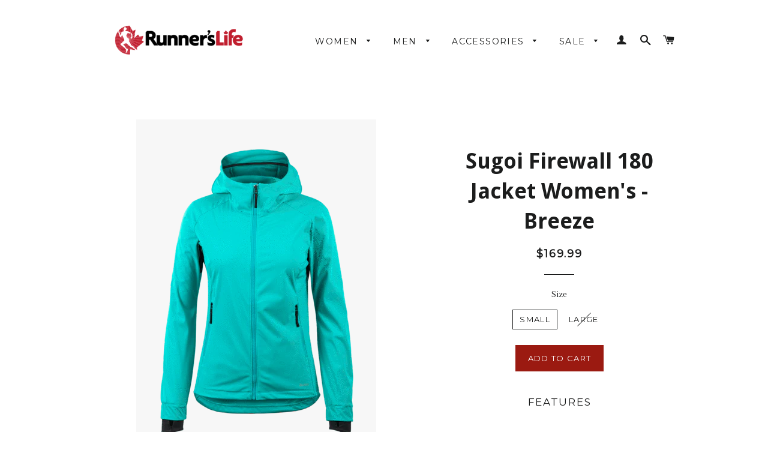

--- FILE ---
content_type: text/html; charset=utf-8
request_url: https://shop.runnerslife.ca/products/sugoi-firewall-180-jacket-womens-breeze
body_size: 17617
content:
<!doctype html>
<!--[if lt IE 7]><html class="no-js lt-ie9 lt-ie8 lt-ie7" lang="en"> <![endif]-->
<!--[if IE 7]><html class="no-js lt-ie9 lt-ie8" lang="en"> <![endif]-->
<!--[if IE 8]><html class="no-js lt-ie9" lang="en"> <![endif]-->
<!--[if IE 9 ]><html class="ie9 no-js"> <![endif]-->
<!--[if (gt IE 9)|!(IE)]><!--> <html class="no-js"> <!--<![endif]-->
<head>

  <!-- Basic page needs ================================================== -->
  <meta charset="utf-8">
  <meta http-equiv="X-UA-Compatible" content="IE=edge,chrome=1">

  
  <link rel="shortcut icon" href="//shop.runnerslife.ca/cdn/shop/t/2/assets/favicon.png?v=119058787407333704081436297431" type="image/png" />
  

  <!-- Title and description ================================================== -->
  <title>
  Sugoi Firewall 180 Jacket Women&#39;s - Breeze &ndash; Runner&#39;s Life
  </title>

  
  <meta name="description" content="Features Firewall 180 is a lightweight thermal knit laminate that offers wind and rain protection Detachable hood for added protection from cold weather Two hand pockets and internal media pocket for storing essentials Knit cuff to keep wind and snow out and for added warmth .">
  

  <!-- Helpers ================================================== -->
  <!-- /snippets/social-meta-tags.liquid -->


  <meta property="og:type" content="product">
  <meta property="og:title" content="Sugoi Firewall 180 Jacket Women&#39;s - Breeze">
  
  <meta property="og:image" content="http://shop.runnerslife.ca/cdn/shop/products/U725510F_BRE_1_x600_a0015001-7d8a-4b44-8d56-8d6106139589_grande.png?v=1608749590">
  <meta property="og:image:secure_url" content="https://shop.runnerslife.ca/cdn/shop/products/U725510F_BRE_1_x600_a0015001-7d8a-4b44-8d56-8d6106139589_grande.png?v=1608749590">
  
  <meta property="og:price:amount" content="169.99">
  <meta property="og:price:currency" content="CAD">


  <meta property="og:description" content="Features Firewall 180 is a lightweight thermal knit laminate that offers wind and rain protection Detachable hood for added protection from cold weather Two hand pockets and internal media pocket for storing essentials Knit cuff to keep wind and snow out and for added warmth .">

  <meta property="og:url" content="https://shop.runnerslife.ca/products/sugoi-firewall-180-jacket-womens-breeze">
  <meta property="og:site_name" content="Runner&#39;s Life">




<meta name="twitter:card" content="summary">


  <meta name="twitter:title" content="Sugoi Firewall 180 Jacket Women&#39;s - Breeze">
  <meta name="twitter:description" content="Features


Firewall 180 is a lightweight thermal knit laminate that offers wind and rain protection
Detachable hood for added protection from cold weather
Two hand pockets and internal media pocket for storing essentials
Knit cuff to keep wind and snow out and for added warmth


.">
  <meta name="twitter:image" content="https://shop.runnerslife.ca/cdn/shop/products/U725510F_BRE_1_x600_a0015001-7d8a-4b44-8d56-8d6106139589_medium.png?v=1608749590">
  <meta name="twitter:image:width" content="240">
  <meta name="twitter:image:height" content="240">


  <link rel="canonical" href="https://shop.runnerslife.ca/products/sugoi-firewall-180-jacket-womens-breeze">
  <meta name="viewport" content="width=device-width,initial-scale=1">
  <meta name="theme-color" content="#9b1a11">

  <!-- CSS ================================================== -->
  <link href="//shop.runnerslife.ca/cdn/shop/t/2/assets/timber.scss.css?v=58061787837055647161674755347" rel="stylesheet" type="text/css" media="all" />
  <link href="//shop.runnerslife.ca/cdn/shop/t/2/assets/theme.scss.css?v=68674299524531999951674755346" rel="stylesheet" type="text/css" media="all" />
  
  
  
  <link href="//fonts.googleapis.com/css?family=Arapey:400" rel="stylesheet" type="text/css" media="all" />


  
    
    
    <link href="//fonts.googleapis.com/css?family=Droid+Sans:700" rel="stylesheet" type="text/css" media="all" />
  


  
    
    
    <link href="//fonts.googleapis.com/css?family=Montserrat:400" rel="stylesheet" type="text/css" media="all" />
  



  <!-- Header hook for plugins ================================================== -->
  <script>window.performance && window.performance.mark && window.performance.mark('shopify.content_for_header.start');</script><meta name="facebook-domain-verification" content="vm508qbmpme7mieslxoa19z0vhdegf">
<meta name="facebook-domain-verification" content="jqqk3a0t80h4e5f1k94kfsb2yw8hth">
<meta id="shopify-digital-wallet" name="shopify-digital-wallet" content="/9160162/digital_wallets/dialog">
<meta name="shopify-checkout-api-token" content="809f1ae8cafaed5db0048639af963e93">
<link rel="alternate" type="application/json+oembed" href="https://shop.runnerslife.ca/products/sugoi-firewall-180-jacket-womens-breeze.oembed">
<script async="async" src="/checkouts/internal/preloads.js?locale=en-CA"></script>
<link rel="preconnect" href="https://shop.app" crossorigin="anonymous">
<script async="async" src="https://shop.app/checkouts/internal/preloads.js?locale=en-CA&shop_id=9160162" crossorigin="anonymous"></script>
<script id="shopify-features" type="application/json">{"accessToken":"809f1ae8cafaed5db0048639af963e93","betas":["rich-media-storefront-analytics"],"domain":"shop.runnerslife.ca","predictiveSearch":true,"shopId":9160162,"locale":"en"}</script>
<script>var Shopify = Shopify || {};
Shopify.shop = "runners-life.myshopify.com";
Shopify.locale = "en";
Shopify.currency = {"active":"CAD","rate":"1.0"};
Shopify.country = "CA";
Shopify.theme = {"name":"brooklyn","id":46145603,"schema_name":null,"schema_version":null,"theme_store_id":null,"role":"main"};
Shopify.theme.handle = "null";
Shopify.theme.style = {"id":null,"handle":null};
Shopify.cdnHost = "shop.runnerslife.ca/cdn";
Shopify.routes = Shopify.routes || {};
Shopify.routes.root = "/";</script>
<script type="module">!function(o){(o.Shopify=o.Shopify||{}).modules=!0}(window);</script>
<script>!function(o){function n(){var o=[];function n(){o.push(Array.prototype.slice.apply(arguments))}return n.q=o,n}var t=o.Shopify=o.Shopify||{};t.loadFeatures=n(),t.autoloadFeatures=n()}(window);</script>
<script>
  window.ShopifyPay = window.ShopifyPay || {};
  window.ShopifyPay.apiHost = "shop.app\/pay";
  window.ShopifyPay.redirectState = null;
</script>
<script id="shop-js-analytics" type="application/json">{"pageType":"product"}</script>
<script defer="defer" async type="module" src="//shop.runnerslife.ca/cdn/shopifycloud/shop-js/modules/v2/client.init-shop-cart-sync_DtuiiIyl.en.esm.js"></script>
<script defer="defer" async type="module" src="//shop.runnerslife.ca/cdn/shopifycloud/shop-js/modules/v2/chunk.common_CUHEfi5Q.esm.js"></script>
<script type="module">
  await import("//shop.runnerslife.ca/cdn/shopifycloud/shop-js/modules/v2/client.init-shop-cart-sync_DtuiiIyl.en.esm.js");
await import("//shop.runnerslife.ca/cdn/shopifycloud/shop-js/modules/v2/chunk.common_CUHEfi5Q.esm.js");

  window.Shopify.SignInWithShop?.initShopCartSync?.({"fedCMEnabled":true,"windoidEnabled":true});

</script>
<script>
  window.Shopify = window.Shopify || {};
  if (!window.Shopify.featureAssets) window.Shopify.featureAssets = {};
  window.Shopify.featureAssets['shop-js'] = {"shop-cart-sync":["modules/v2/client.shop-cart-sync_DFoTY42P.en.esm.js","modules/v2/chunk.common_CUHEfi5Q.esm.js"],"init-fed-cm":["modules/v2/client.init-fed-cm_D2UNy1i2.en.esm.js","modules/v2/chunk.common_CUHEfi5Q.esm.js"],"init-shop-email-lookup-coordinator":["modules/v2/client.init-shop-email-lookup-coordinator_BQEe2rDt.en.esm.js","modules/v2/chunk.common_CUHEfi5Q.esm.js"],"shop-cash-offers":["modules/v2/client.shop-cash-offers_3CTtReFF.en.esm.js","modules/v2/chunk.common_CUHEfi5Q.esm.js","modules/v2/chunk.modal_BewljZkx.esm.js"],"shop-button":["modules/v2/client.shop-button_C6oxCjDL.en.esm.js","modules/v2/chunk.common_CUHEfi5Q.esm.js"],"init-windoid":["modules/v2/client.init-windoid_5pix8xhK.en.esm.js","modules/v2/chunk.common_CUHEfi5Q.esm.js"],"avatar":["modules/v2/client.avatar_BTnouDA3.en.esm.js"],"init-shop-cart-sync":["modules/v2/client.init-shop-cart-sync_DtuiiIyl.en.esm.js","modules/v2/chunk.common_CUHEfi5Q.esm.js"],"shop-toast-manager":["modules/v2/client.shop-toast-manager_BYv_8cH1.en.esm.js","modules/v2/chunk.common_CUHEfi5Q.esm.js"],"pay-button":["modules/v2/client.pay-button_FnF9EIkY.en.esm.js","modules/v2/chunk.common_CUHEfi5Q.esm.js"],"shop-login-button":["modules/v2/client.shop-login-button_CH1KUpOf.en.esm.js","modules/v2/chunk.common_CUHEfi5Q.esm.js","modules/v2/chunk.modal_BewljZkx.esm.js"],"init-customer-accounts-sign-up":["modules/v2/client.init-customer-accounts-sign-up_aj7QGgYS.en.esm.js","modules/v2/client.shop-login-button_CH1KUpOf.en.esm.js","modules/v2/chunk.common_CUHEfi5Q.esm.js","modules/v2/chunk.modal_BewljZkx.esm.js"],"init-shop-for-new-customer-accounts":["modules/v2/client.init-shop-for-new-customer-accounts_NbnYRf_7.en.esm.js","modules/v2/client.shop-login-button_CH1KUpOf.en.esm.js","modules/v2/chunk.common_CUHEfi5Q.esm.js","modules/v2/chunk.modal_BewljZkx.esm.js"],"init-customer-accounts":["modules/v2/client.init-customer-accounts_ppedhqCH.en.esm.js","modules/v2/client.shop-login-button_CH1KUpOf.en.esm.js","modules/v2/chunk.common_CUHEfi5Q.esm.js","modules/v2/chunk.modal_BewljZkx.esm.js"],"shop-follow-button":["modules/v2/client.shop-follow-button_CMIBBa6u.en.esm.js","modules/v2/chunk.common_CUHEfi5Q.esm.js","modules/v2/chunk.modal_BewljZkx.esm.js"],"lead-capture":["modules/v2/client.lead-capture_But0hIyf.en.esm.js","modules/v2/chunk.common_CUHEfi5Q.esm.js","modules/v2/chunk.modal_BewljZkx.esm.js"],"checkout-modal":["modules/v2/client.checkout-modal_BBxc70dQ.en.esm.js","modules/v2/chunk.common_CUHEfi5Q.esm.js","modules/v2/chunk.modal_BewljZkx.esm.js"],"shop-login":["modules/v2/client.shop-login_hM3Q17Kl.en.esm.js","modules/v2/chunk.common_CUHEfi5Q.esm.js","modules/v2/chunk.modal_BewljZkx.esm.js"],"payment-terms":["modules/v2/client.payment-terms_CAtGlQYS.en.esm.js","modules/v2/chunk.common_CUHEfi5Q.esm.js","modules/v2/chunk.modal_BewljZkx.esm.js"]};
</script>
<script id="__st">var __st={"a":9160162,"offset":-18000,"reqid":"1c7c67a7-91b4-4f22-b498-9f0ed05a1584-1766492876","pageurl":"shop.runnerslife.ca\/products\/sugoi-firewall-180-jacket-womens-breeze","u":"32d6aadb7cbd","p":"product","rtyp":"product","rid":6008590401691};</script>
<script>window.ShopifyPaypalV4VisibilityTracking = true;</script>
<script id="captcha-bootstrap">!function(){'use strict';const t='contact',e='account',n='new_comment',o=[[t,t],['blogs',n],['comments',n],[t,'customer']],c=[[e,'customer_login'],[e,'guest_login'],[e,'recover_customer_password'],[e,'create_customer']],r=t=>t.map((([t,e])=>`form[action*='/${t}']:not([data-nocaptcha='true']) input[name='form_type'][value='${e}']`)).join(','),a=t=>()=>t?[...document.querySelectorAll(t)].map((t=>t.form)):[];function s(){const t=[...o],e=r(t);return a(e)}const i='password',u='form_key',d=['recaptcha-v3-token','g-recaptcha-response','h-captcha-response',i],f=()=>{try{return window.sessionStorage}catch{return}},m='__shopify_v',_=t=>t.elements[u];function p(t,e,n=!1){try{const o=window.sessionStorage,c=JSON.parse(o.getItem(e)),{data:r}=function(t){const{data:e,action:n}=t;return t[m]||n?{data:e,action:n}:{data:t,action:n}}(c);for(const[e,n]of Object.entries(r))t.elements[e]&&(t.elements[e].value=n);n&&o.removeItem(e)}catch(o){console.error('form repopulation failed',{error:o})}}const l='form_type',E='cptcha';function T(t){t.dataset[E]=!0}const w=window,h=w.document,L='Shopify',v='ce_forms',y='captcha';let A=!1;((t,e)=>{const n=(g='f06e6c50-85a8-45c8-87d0-21a2b65856fe',I='https://cdn.shopify.com/shopifycloud/storefront-forms-hcaptcha/ce_storefront_forms_captcha_hcaptcha.v1.5.2.iife.js',D={infoText:'Protected by hCaptcha',privacyText:'Privacy',termsText:'Terms'},(t,e,n)=>{const o=w[L][v],c=o.bindForm;if(c)return c(t,g,e,D).then(n);var r;o.q.push([[t,g,e,D],n]),r=I,A||(h.body.append(Object.assign(h.createElement('script'),{id:'captcha-provider',async:!0,src:r})),A=!0)});var g,I,D;w[L]=w[L]||{},w[L][v]=w[L][v]||{},w[L][v].q=[],w[L][y]=w[L][y]||{},w[L][y].protect=function(t,e){n(t,void 0,e),T(t)},Object.freeze(w[L][y]),function(t,e,n,w,h,L){const[v,y,A,g]=function(t,e,n){const i=e?o:[],u=t?c:[],d=[...i,...u],f=r(d),m=r(i),_=r(d.filter((([t,e])=>n.includes(e))));return[a(f),a(m),a(_),s()]}(w,h,L),I=t=>{const e=t.target;return e instanceof HTMLFormElement?e:e&&e.form},D=t=>v().includes(t);t.addEventListener('submit',(t=>{const e=I(t);if(!e)return;const n=D(e)&&!e.dataset.hcaptchaBound&&!e.dataset.recaptchaBound,o=_(e),c=g().includes(e)&&(!o||!o.value);(n||c)&&t.preventDefault(),c&&!n&&(function(t){try{if(!f())return;!function(t){const e=f();if(!e)return;const n=_(t);if(!n)return;const o=n.value;o&&e.removeItem(o)}(t);const e=Array.from(Array(32),(()=>Math.random().toString(36)[2])).join('');!function(t,e){_(t)||t.append(Object.assign(document.createElement('input'),{type:'hidden',name:u})),t.elements[u].value=e}(t,e),function(t,e){const n=f();if(!n)return;const o=[...t.querySelectorAll(`input[type='${i}']`)].map((({name:t})=>t)),c=[...d,...o],r={};for(const[a,s]of new FormData(t).entries())c.includes(a)||(r[a]=s);n.setItem(e,JSON.stringify({[m]:1,action:t.action,data:r}))}(t,e)}catch(e){console.error('failed to persist form',e)}}(e),e.submit())}));const S=(t,e)=>{t&&!t.dataset[E]&&(n(t,e.some((e=>e===t))),T(t))};for(const o of['focusin','change'])t.addEventListener(o,(t=>{const e=I(t);D(e)&&S(e,y())}));const B=e.get('form_key'),M=e.get(l),P=B&&M;t.addEventListener('DOMContentLoaded',(()=>{const t=y();if(P)for(const e of t)e.elements[l].value===M&&p(e,B);[...new Set([...A(),...v().filter((t=>'true'===t.dataset.shopifyCaptcha))])].forEach((e=>S(e,t)))}))}(h,new URLSearchParams(w.location.search),n,t,e,['guest_login'])})(!0,!0)}();</script>
<script integrity="sha256-4kQ18oKyAcykRKYeNunJcIwy7WH5gtpwJnB7kiuLZ1E=" data-source-attribution="shopify.loadfeatures" defer="defer" src="//shop.runnerslife.ca/cdn/shopifycloud/storefront/assets/storefront/load_feature-a0a9edcb.js" crossorigin="anonymous"></script>
<script crossorigin="anonymous" defer="defer" src="//shop.runnerslife.ca/cdn/shopifycloud/storefront/assets/shopify_pay/storefront-65b4c6d7.js?v=20250812"></script>
<script data-source-attribution="shopify.dynamic_checkout.dynamic.init">var Shopify=Shopify||{};Shopify.PaymentButton=Shopify.PaymentButton||{isStorefrontPortableWallets:!0,init:function(){window.Shopify.PaymentButton.init=function(){};var t=document.createElement("script");t.src="https://shop.runnerslife.ca/cdn/shopifycloud/portable-wallets/latest/portable-wallets.en.js",t.type="module",document.head.appendChild(t)}};
</script>
<script data-source-attribution="shopify.dynamic_checkout.buyer_consent">
  function portableWalletsHideBuyerConsent(e){var t=document.getElementById("shopify-buyer-consent"),n=document.getElementById("shopify-subscription-policy-button");t&&n&&(t.classList.add("hidden"),t.setAttribute("aria-hidden","true"),n.removeEventListener("click",e))}function portableWalletsShowBuyerConsent(e){var t=document.getElementById("shopify-buyer-consent"),n=document.getElementById("shopify-subscription-policy-button");t&&n&&(t.classList.remove("hidden"),t.removeAttribute("aria-hidden"),n.addEventListener("click",e))}window.Shopify?.PaymentButton&&(window.Shopify.PaymentButton.hideBuyerConsent=portableWalletsHideBuyerConsent,window.Shopify.PaymentButton.showBuyerConsent=portableWalletsShowBuyerConsent);
</script>
<script data-source-attribution="shopify.dynamic_checkout.cart.bootstrap">document.addEventListener("DOMContentLoaded",(function(){function t(){return document.querySelector("shopify-accelerated-checkout-cart, shopify-accelerated-checkout")}if(t())Shopify.PaymentButton.init();else{new MutationObserver((function(e,n){t()&&(Shopify.PaymentButton.init(),n.disconnect())})).observe(document.body,{childList:!0,subtree:!0})}}));
</script>
<link id="shopify-accelerated-checkout-styles" rel="stylesheet" media="screen" href="https://shop.runnerslife.ca/cdn/shopifycloud/portable-wallets/latest/accelerated-checkout-backwards-compat.css" crossorigin="anonymous">
<style id="shopify-accelerated-checkout-cart">
        #shopify-buyer-consent {
  margin-top: 1em;
  display: inline-block;
  width: 100%;
}

#shopify-buyer-consent.hidden {
  display: none;
}

#shopify-subscription-policy-button {
  background: none;
  border: none;
  padding: 0;
  text-decoration: underline;
  font-size: inherit;
  cursor: pointer;
}

#shopify-subscription-policy-button::before {
  box-shadow: none;
}

      </style>

<script>window.performance && window.performance.mark && window.performance.mark('shopify.content_for_header.end');</script>
  <!-- /snippets/oldIE-js.liquid -->


<!--[if lt IE 9]>
<script src="//cdnjs.cloudflare.com/ajax/libs/html5shiv/3.7.2/html5shiv.min.js" type="text/javascript"></script>
<script src="//shop.runnerslife.ca/cdn/shop/t/2/assets/respond.min.js?v=52248677837542619231436291008" type="text/javascript"></script>
<link href="//shop.runnerslife.ca/cdn/shop/t/2/assets/respond-proxy.html" id="respond-proxy" rel="respond-proxy" />
<link href="//shop.runnerslife.ca/search?q=81b0e9ad6e2c34baaab8b95b95a8bf05" id="respond-redirect" rel="respond-redirect" />
<script src="//shop.runnerslife.ca/search?q=81b0e9ad6e2c34baaab8b95b95a8bf05" type="text/javascript"></script>
<![endif]-->


<!--[if (lte IE 9) ]><script src="//shop.runnerslife.ca/cdn/shop/t/2/assets/match-media.min.js?v=159635276924582161481436291008" type="text/javascript"></script><![endif]-->


  <script src="//ajax.googleapis.com/ajax/libs/jquery/1.11.0/jquery.min.js" type="text/javascript"></script>
  <script src="//shop.runnerslife.ca/cdn/shop/t/2/assets/modernizr.min.js?v=21391054748206432451436291008" type="text/javascript"></script>

  
  


<!--begin-bc-sf-filter-css-->
  <link href="//shop.runnerslife.ca/cdn/shop/t/2/assets/bc-sf-filter.scss.css?v=21055989357186797641674755346" rel="stylesheet" type="text/css" media="all" /><!--start-bc-al-css--><!--end-bc-al-css-->
    <!--start-bc-widget-css--><!--end-bc-widget-css-->

<!--end-bc-sf-filter-css-->


<link href="https://monorail-edge.shopifysvc.com" rel="dns-prefetch">
<script>(function(){if ("sendBeacon" in navigator && "performance" in window) {try {var session_token_from_headers = performance.getEntriesByType('navigation')[0].serverTiming.find(x => x.name == '_s').description;} catch {var session_token_from_headers = undefined;}var session_cookie_matches = document.cookie.match(/_shopify_s=([^;]*)/);var session_token_from_cookie = session_cookie_matches && session_cookie_matches.length === 2 ? session_cookie_matches[1] : "";var session_token = session_token_from_headers || session_token_from_cookie || "";function handle_abandonment_event(e) {var entries = performance.getEntries().filter(function(entry) {return /monorail-edge.shopifysvc.com/.test(entry.name);});if (!window.abandonment_tracked && entries.length === 0) {window.abandonment_tracked = true;var currentMs = Date.now();var navigation_start = performance.timing.navigationStart;var payload = {shop_id: 9160162,url: window.location.href,navigation_start,duration: currentMs - navigation_start,session_token,page_type: "product"};window.navigator.sendBeacon("https://monorail-edge.shopifysvc.com/v1/produce", JSON.stringify({schema_id: "online_store_buyer_site_abandonment/1.1",payload: payload,metadata: {event_created_at_ms: currentMs,event_sent_at_ms: currentMs}}));}}window.addEventListener('pagehide', handle_abandonment_event);}}());</script>
<script id="web-pixels-manager-setup">(function e(e,d,r,n,o){if(void 0===o&&(o={}),!Boolean(null===(a=null===(i=window.Shopify)||void 0===i?void 0:i.analytics)||void 0===a?void 0:a.replayQueue)){var i,a;window.Shopify=window.Shopify||{};var t=window.Shopify;t.analytics=t.analytics||{};var s=t.analytics;s.replayQueue=[],s.publish=function(e,d,r){return s.replayQueue.push([e,d,r]),!0};try{self.performance.mark("wpm:start")}catch(e){}var l=function(){var e={modern:/Edge?\/(1{2}[4-9]|1[2-9]\d|[2-9]\d{2}|\d{4,})\.\d+(\.\d+|)|Firefox\/(1{2}[4-9]|1[2-9]\d|[2-9]\d{2}|\d{4,})\.\d+(\.\d+|)|Chrom(ium|e)\/(9{2}|\d{3,})\.\d+(\.\d+|)|(Maci|X1{2}).+ Version\/(15\.\d+|(1[6-9]|[2-9]\d|\d{3,})\.\d+)([,.]\d+|)( \(\w+\)|)( Mobile\/\w+|) Safari\/|Chrome.+OPR\/(9{2}|\d{3,})\.\d+\.\d+|(CPU[ +]OS|iPhone[ +]OS|CPU[ +]iPhone|CPU IPhone OS|CPU iPad OS)[ +]+(15[._]\d+|(1[6-9]|[2-9]\d|\d{3,})[._]\d+)([._]\d+|)|Android:?[ /-](13[3-9]|1[4-9]\d|[2-9]\d{2}|\d{4,})(\.\d+|)(\.\d+|)|Android.+Firefox\/(13[5-9]|1[4-9]\d|[2-9]\d{2}|\d{4,})\.\d+(\.\d+|)|Android.+Chrom(ium|e)\/(13[3-9]|1[4-9]\d|[2-9]\d{2}|\d{4,})\.\d+(\.\d+|)|SamsungBrowser\/([2-9]\d|\d{3,})\.\d+/,legacy:/Edge?\/(1[6-9]|[2-9]\d|\d{3,})\.\d+(\.\d+|)|Firefox\/(5[4-9]|[6-9]\d|\d{3,})\.\d+(\.\d+|)|Chrom(ium|e)\/(5[1-9]|[6-9]\d|\d{3,})\.\d+(\.\d+|)([\d.]+$|.*Safari\/(?![\d.]+ Edge\/[\d.]+$))|(Maci|X1{2}).+ Version\/(10\.\d+|(1[1-9]|[2-9]\d|\d{3,})\.\d+)([,.]\d+|)( \(\w+\)|)( Mobile\/\w+|) Safari\/|Chrome.+OPR\/(3[89]|[4-9]\d|\d{3,})\.\d+\.\d+|(CPU[ +]OS|iPhone[ +]OS|CPU[ +]iPhone|CPU IPhone OS|CPU iPad OS)[ +]+(10[._]\d+|(1[1-9]|[2-9]\d|\d{3,})[._]\d+)([._]\d+|)|Android:?[ /-](13[3-9]|1[4-9]\d|[2-9]\d{2}|\d{4,})(\.\d+|)(\.\d+|)|Mobile Safari.+OPR\/([89]\d|\d{3,})\.\d+\.\d+|Android.+Firefox\/(13[5-9]|1[4-9]\d|[2-9]\d{2}|\d{4,})\.\d+(\.\d+|)|Android.+Chrom(ium|e)\/(13[3-9]|1[4-9]\d|[2-9]\d{2}|\d{4,})\.\d+(\.\d+|)|Android.+(UC? ?Browser|UCWEB|U3)[ /]?(15\.([5-9]|\d{2,})|(1[6-9]|[2-9]\d|\d{3,})\.\d+)\.\d+|SamsungBrowser\/(5\.\d+|([6-9]|\d{2,})\.\d+)|Android.+MQ{2}Browser\/(14(\.(9|\d{2,})|)|(1[5-9]|[2-9]\d|\d{3,})(\.\d+|))(\.\d+|)|K[Aa][Ii]OS\/(3\.\d+|([4-9]|\d{2,})\.\d+)(\.\d+|)/},d=e.modern,r=e.legacy,n=navigator.userAgent;return n.match(d)?"modern":n.match(r)?"legacy":"unknown"}(),u="modern"===l?"modern":"legacy",c=(null!=n?n:{modern:"",legacy:""})[u],f=function(e){return[e.baseUrl,"/wpm","/b",e.hashVersion,"modern"===e.buildTarget?"m":"l",".js"].join("")}({baseUrl:d,hashVersion:r,buildTarget:u}),m=function(e){var d=e.version,r=e.bundleTarget,n=e.surface,o=e.pageUrl,i=e.monorailEndpoint;return{emit:function(e){var a=e.status,t=e.errorMsg,s=(new Date).getTime(),l=JSON.stringify({metadata:{event_sent_at_ms:s},events:[{schema_id:"web_pixels_manager_load/3.1",payload:{version:d,bundle_target:r,page_url:o,status:a,surface:n,error_msg:t},metadata:{event_created_at_ms:s}}]});if(!i)return console&&console.warn&&console.warn("[Web Pixels Manager] No Monorail endpoint provided, skipping logging."),!1;try{return self.navigator.sendBeacon.bind(self.navigator)(i,l)}catch(e){}var u=new XMLHttpRequest;try{return u.open("POST",i,!0),u.setRequestHeader("Content-Type","text/plain"),u.send(l),!0}catch(e){return console&&console.warn&&console.warn("[Web Pixels Manager] Got an unhandled error while logging to Monorail."),!1}}}}({version:r,bundleTarget:l,surface:e.surface,pageUrl:self.location.href,monorailEndpoint:e.monorailEndpoint});try{o.browserTarget=l,function(e){var d=e.src,r=e.async,n=void 0===r||r,o=e.onload,i=e.onerror,a=e.sri,t=e.scriptDataAttributes,s=void 0===t?{}:t,l=document.createElement("script"),u=document.querySelector("head"),c=document.querySelector("body");if(l.async=n,l.src=d,a&&(l.integrity=a,l.crossOrigin="anonymous"),s)for(var f in s)if(Object.prototype.hasOwnProperty.call(s,f))try{l.dataset[f]=s[f]}catch(e){}if(o&&l.addEventListener("load",o),i&&l.addEventListener("error",i),u)u.appendChild(l);else{if(!c)throw new Error("Did not find a head or body element to append the script");c.appendChild(l)}}({src:f,async:!0,onload:function(){if(!function(){var e,d;return Boolean(null===(d=null===(e=window.Shopify)||void 0===e?void 0:e.analytics)||void 0===d?void 0:d.initialized)}()){var d=window.webPixelsManager.init(e)||void 0;if(d){var r=window.Shopify.analytics;r.replayQueue.forEach((function(e){var r=e[0],n=e[1],o=e[2];d.publishCustomEvent(r,n,o)})),r.replayQueue=[],r.publish=d.publishCustomEvent,r.visitor=d.visitor,r.initialized=!0}}},onerror:function(){return m.emit({status:"failed",errorMsg:"".concat(f," has failed to load")})},sri:function(e){var d=/^sha384-[A-Za-z0-9+/=]+$/;return"string"==typeof e&&d.test(e)}(c)?c:"",scriptDataAttributes:o}),m.emit({status:"loading"})}catch(e){m.emit({status:"failed",errorMsg:(null==e?void 0:e.message)||"Unknown error"})}}})({shopId: 9160162,storefrontBaseUrl: "https://shop.runnerslife.ca",extensionsBaseUrl: "https://extensions.shopifycdn.com/cdn/shopifycloud/web-pixels-manager",monorailEndpoint: "https://monorail-edge.shopifysvc.com/unstable/produce_batch",surface: "storefront-renderer",enabledBetaFlags: ["2dca8a86"],webPixelsConfigList: [{"id":"shopify-app-pixel","configuration":"{}","eventPayloadVersion":"v1","runtimeContext":"STRICT","scriptVersion":"0450","apiClientId":"shopify-pixel","type":"APP","privacyPurposes":["ANALYTICS","MARKETING"]},{"id":"shopify-custom-pixel","eventPayloadVersion":"v1","runtimeContext":"LAX","scriptVersion":"0450","apiClientId":"shopify-pixel","type":"CUSTOM","privacyPurposes":["ANALYTICS","MARKETING"]}],isMerchantRequest: false,initData: {"shop":{"name":"Runner's Life","paymentSettings":{"currencyCode":"CAD"},"myshopifyDomain":"runners-life.myshopify.com","countryCode":"CA","storefrontUrl":"https:\/\/shop.runnerslife.ca"},"customer":null,"cart":null,"checkout":null,"productVariants":[{"price":{"amount":169.99,"currencyCode":"CAD"},"product":{"title":"Sugoi Firewall 180 Jacket Women's - Breeze","vendor":"Sugoi","id":"6008590401691","untranslatedTitle":"Sugoi Firewall 180 Jacket Women's - Breeze","url":"\/products\/sugoi-firewall-180-jacket-womens-breeze","type":"Vests and Jackets"},"id":"37375182209179","image":{"src":"\/\/shop.runnerslife.ca\/cdn\/shop\/products\/U725510F_BRE_1_x600_a0015001-7d8a-4b44-8d56-8d6106139589.png?v=1608749590"},"sku":null,"title":"Small","untranslatedTitle":"Small"},{"price":{"amount":169.99,"currencyCode":"CAD"},"product":{"title":"Sugoi Firewall 180 Jacket Women's - Breeze","vendor":"Sugoi","id":"6008590401691","untranslatedTitle":"Sugoi Firewall 180 Jacket Women's - Breeze","url":"\/products\/sugoi-firewall-180-jacket-womens-breeze","type":"Vests and Jackets"},"id":"44409191530751","image":{"src":"\/\/shop.runnerslife.ca\/cdn\/shop\/products\/U725510F_BRE_1_x600_a0015001-7d8a-4b44-8d56-8d6106139589.png?v=1608749590"},"sku":"","title":"Large","untranslatedTitle":"Large"}],"purchasingCompany":null},},"https://shop.runnerslife.ca/cdn","1e666a24w2e65f183p6464de52mb8aad81d",{"modern":"","legacy":""},{"shopId":"9160162","storefrontBaseUrl":"https:\/\/shop.runnerslife.ca","extensionBaseUrl":"https:\/\/extensions.shopifycdn.com\/cdn\/shopifycloud\/web-pixels-manager","surface":"storefront-renderer","enabledBetaFlags":"[\"2dca8a86\"]","isMerchantRequest":"false","hashVersion":"1e666a24w2e65f183p6464de52mb8aad81d","publish":"custom","events":"[[\"page_viewed\",{}],[\"product_viewed\",{\"productVariant\":{\"price\":{\"amount\":169.99,\"currencyCode\":\"CAD\"},\"product\":{\"title\":\"Sugoi Firewall 180 Jacket Women's - Breeze\",\"vendor\":\"Sugoi\",\"id\":\"6008590401691\",\"untranslatedTitle\":\"Sugoi Firewall 180 Jacket Women's - Breeze\",\"url\":\"\/products\/sugoi-firewall-180-jacket-womens-breeze\",\"type\":\"Vests and Jackets\"},\"id\":\"37375182209179\",\"image\":{\"src\":\"\/\/shop.runnerslife.ca\/cdn\/shop\/products\/U725510F_BRE_1_x600_a0015001-7d8a-4b44-8d56-8d6106139589.png?v=1608749590\"},\"sku\":null,\"title\":\"Small\",\"untranslatedTitle\":\"Small\"}}]]"});</script><script>
  window.ShopifyAnalytics = window.ShopifyAnalytics || {};
  window.ShopifyAnalytics.meta = window.ShopifyAnalytics.meta || {};
  window.ShopifyAnalytics.meta.currency = 'CAD';
  var meta = {"product":{"id":6008590401691,"gid":"gid:\/\/shopify\/Product\/6008590401691","vendor":"Sugoi","type":"Vests and Jackets","handle":"sugoi-firewall-180-jacket-womens-breeze","variants":[{"id":37375182209179,"price":16999,"name":"Sugoi Firewall 180 Jacket Women's - Breeze - Small","public_title":"Small","sku":null},{"id":44409191530751,"price":16999,"name":"Sugoi Firewall 180 Jacket Women's - Breeze - Large","public_title":"Large","sku":""}],"remote":false},"page":{"pageType":"product","resourceType":"product","resourceId":6008590401691,"requestId":"1c7c67a7-91b4-4f22-b498-9f0ed05a1584-1766492876"}};
  for (var attr in meta) {
    window.ShopifyAnalytics.meta[attr] = meta[attr];
  }
</script>
<script class="analytics">
  (function () {
    var customDocumentWrite = function(content) {
      var jquery = null;

      if (window.jQuery) {
        jquery = window.jQuery;
      } else if (window.Checkout && window.Checkout.$) {
        jquery = window.Checkout.$;
      }

      if (jquery) {
        jquery('body').append(content);
      }
    };

    var hasLoggedConversion = function(token) {
      if (token) {
        return document.cookie.indexOf('loggedConversion=' + token) !== -1;
      }
      return false;
    }

    var setCookieIfConversion = function(token) {
      if (token) {
        var twoMonthsFromNow = new Date(Date.now());
        twoMonthsFromNow.setMonth(twoMonthsFromNow.getMonth() + 2);

        document.cookie = 'loggedConversion=' + token + '; expires=' + twoMonthsFromNow;
      }
    }

    var trekkie = window.ShopifyAnalytics.lib = window.trekkie = window.trekkie || [];
    if (trekkie.integrations) {
      return;
    }
    trekkie.methods = [
      'identify',
      'page',
      'ready',
      'track',
      'trackForm',
      'trackLink'
    ];
    trekkie.factory = function(method) {
      return function() {
        var args = Array.prototype.slice.call(arguments);
        args.unshift(method);
        trekkie.push(args);
        return trekkie;
      };
    };
    for (var i = 0; i < trekkie.methods.length; i++) {
      var key = trekkie.methods[i];
      trekkie[key] = trekkie.factory(key);
    }
    trekkie.load = function(config) {
      trekkie.config = config || {};
      trekkie.config.initialDocumentCookie = document.cookie;
      var first = document.getElementsByTagName('script')[0];
      var script = document.createElement('script');
      script.type = 'text/javascript';
      script.onerror = function(e) {
        var scriptFallback = document.createElement('script');
        scriptFallback.type = 'text/javascript';
        scriptFallback.onerror = function(error) {
                var Monorail = {
      produce: function produce(monorailDomain, schemaId, payload) {
        var currentMs = new Date().getTime();
        var event = {
          schema_id: schemaId,
          payload: payload,
          metadata: {
            event_created_at_ms: currentMs,
            event_sent_at_ms: currentMs
          }
        };
        return Monorail.sendRequest("https://" + monorailDomain + "/v1/produce", JSON.stringify(event));
      },
      sendRequest: function sendRequest(endpointUrl, payload) {
        // Try the sendBeacon API
        if (window && window.navigator && typeof window.navigator.sendBeacon === 'function' && typeof window.Blob === 'function' && !Monorail.isIos12()) {
          var blobData = new window.Blob([payload], {
            type: 'text/plain'
          });

          if (window.navigator.sendBeacon(endpointUrl, blobData)) {
            return true;
          } // sendBeacon was not successful

        } // XHR beacon

        var xhr = new XMLHttpRequest();

        try {
          xhr.open('POST', endpointUrl);
          xhr.setRequestHeader('Content-Type', 'text/plain');
          xhr.send(payload);
        } catch (e) {
          console.log(e);
        }

        return false;
      },
      isIos12: function isIos12() {
        return window.navigator.userAgent.lastIndexOf('iPhone; CPU iPhone OS 12_') !== -1 || window.navigator.userAgent.lastIndexOf('iPad; CPU OS 12_') !== -1;
      }
    };
    Monorail.produce('monorail-edge.shopifysvc.com',
      'trekkie_storefront_load_errors/1.1',
      {shop_id: 9160162,
      theme_id: 46145603,
      app_name: "storefront",
      context_url: window.location.href,
      source_url: "//shop.runnerslife.ca/cdn/s/trekkie.storefront.8f32c7f0b513e73f3235c26245676203e1209161.min.js"});

        };
        scriptFallback.async = true;
        scriptFallback.src = '//shop.runnerslife.ca/cdn/s/trekkie.storefront.8f32c7f0b513e73f3235c26245676203e1209161.min.js';
        first.parentNode.insertBefore(scriptFallback, first);
      };
      script.async = true;
      script.src = '//shop.runnerslife.ca/cdn/s/trekkie.storefront.8f32c7f0b513e73f3235c26245676203e1209161.min.js';
      first.parentNode.insertBefore(script, first);
    };
    trekkie.load(
      {"Trekkie":{"appName":"storefront","development":false,"defaultAttributes":{"shopId":9160162,"isMerchantRequest":null,"themeId":46145603,"themeCityHash":"11673419219884937829","contentLanguage":"en","currency":"CAD","eventMetadataId":"2337da4c-9adf-449f-af2d-9bc82aaaf1a9"},"isServerSideCookieWritingEnabled":true,"monorailRegion":"shop_domain","enabledBetaFlags":["65f19447"]},"Session Attribution":{},"S2S":{"facebookCapiEnabled":false,"source":"trekkie-storefront-renderer","apiClientId":580111}}
    );

    var loaded = false;
    trekkie.ready(function() {
      if (loaded) return;
      loaded = true;

      window.ShopifyAnalytics.lib = window.trekkie;

      var originalDocumentWrite = document.write;
      document.write = customDocumentWrite;
      try { window.ShopifyAnalytics.merchantGoogleAnalytics.call(this); } catch(error) {};
      document.write = originalDocumentWrite;

      window.ShopifyAnalytics.lib.page(null,{"pageType":"product","resourceType":"product","resourceId":6008590401691,"requestId":"1c7c67a7-91b4-4f22-b498-9f0ed05a1584-1766492876","shopifyEmitted":true});

      var match = window.location.pathname.match(/checkouts\/(.+)\/(thank_you|post_purchase)/)
      var token = match? match[1]: undefined;
      if (!hasLoggedConversion(token)) {
        setCookieIfConversion(token);
        window.ShopifyAnalytics.lib.track("Viewed Product",{"currency":"CAD","variantId":37375182209179,"productId":6008590401691,"productGid":"gid:\/\/shopify\/Product\/6008590401691","name":"Sugoi Firewall 180 Jacket Women's - Breeze - Small","price":"169.99","sku":null,"brand":"Sugoi","variant":"Small","category":"Vests and Jackets","nonInteraction":true,"remote":false},undefined,undefined,{"shopifyEmitted":true});
      window.ShopifyAnalytics.lib.track("monorail:\/\/trekkie_storefront_viewed_product\/1.1",{"currency":"CAD","variantId":37375182209179,"productId":6008590401691,"productGid":"gid:\/\/shopify\/Product\/6008590401691","name":"Sugoi Firewall 180 Jacket Women's - Breeze - Small","price":"169.99","sku":null,"brand":"Sugoi","variant":"Small","category":"Vests and Jackets","nonInteraction":true,"remote":false,"referer":"https:\/\/shop.runnerslife.ca\/products\/sugoi-firewall-180-jacket-womens-breeze"});
      }
    });


        var eventsListenerScript = document.createElement('script');
        eventsListenerScript.async = true;
        eventsListenerScript.src = "//shop.runnerslife.ca/cdn/shopifycloud/storefront/assets/shop_events_listener-3da45d37.js";
        document.getElementsByTagName('head')[0].appendChild(eventsListenerScript);

})();</script>
<script
  defer
  src="https://shop.runnerslife.ca/cdn/shopifycloud/perf-kit/shopify-perf-kit-2.1.2.min.js"
  data-application="storefront-renderer"
  data-shop-id="9160162"
  data-render-region="gcp-us-central1"
  data-page-type="product"
  data-theme-instance-id="46145603"
  data-theme-name=""
  data-theme-version=""
  data-monorail-region="shop_domain"
  data-resource-timing-sampling-rate="10"
  data-shs="true"
  data-shs-beacon="true"
  data-shs-export-with-fetch="true"
  data-shs-logs-sample-rate="1"
  data-shs-beacon-endpoint="https://shop.runnerslife.ca/api/collect"
></script>
</head>


<body id="sugoi-firewall-180-jacket-women-39-s-breeze" class="template-product">

  <div id="NavDrawer" class="drawer drawer--left">
    <div class="drawer__fixed-header">
      <div class="drawer__header">
        <div class="drawer__close drawer__close--left">
          <button type="button" class="icon-fallback-text drawer__close-button js-drawer-close">
            <span class="icon icon-x" aria-hidden="true"></span>
            <span class="fallback-text">Close menu</span>
          </button>
        </div>
      </div>
    </div>
    <div class="drawer__inner">

      

      
      <!-- /snippets/search-bar.liquid -->





<form action="/search" method="get" class="input-group search-bar search-bar--drawer" role="search">
  
  <input type="search" name="q" value="" placeholder="Search our store" class="input-group-field" aria-label="Search our store">
  <span class="input-group-btn">
    <button type="submit" class="btn--secondary icon-fallback-text">
      <span class="icon icon-search" aria-hidden="true"></span>
      <span class="fallback-text">Search</span>
    </button>
  </span>
</form>

      

      <!-- begin mobile-nav -->
      <ul class="mobile-nav">
        
          
          
          
            <li class="mobile-nav__item" aria-haspopup="true">
              <div class="mobile-nav__has-sublist">
                <a href="/collections/womens" class="mobile-nav__link">Women</a>
                <div class="mobile-nav__toggle">
                  <button type="button" class="icon-fallback-text">
                    <span class="icon-fallback-text mobile-nav__toggle-open">
                      <span class="icon icon-plus" aria-hidden="true"></span>
                      <span class="fallback-text">See More</span>
                    </span>
                    <span class="icon-fallback-text mobile-nav__toggle-close">
                      <span class="icon icon-minus" aria-hidden="true"></span>
                      <span class="fallback-text">Close Cart</span>
                    </span>
                  </button>
                </div>
              </div>
              <ul class="mobile-nav__sublist">
                
                  <li class="mobile-nav__item">
                    <a href="/collections/womens/Womens-Shoes" class="mobile-nav__link">Shoes</a>
                  </li>
                
                  <li class="mobile-nav__item">
                    <a href="/collections/womens/Kids-Shoes" class="mobile-nav__link">Kids Shoes</a>
                  </li>
                
                  <li class="mobile-nav__item">
                    <a href="/collections/womens/Womens-Spikes" class="mobile-nav__link">Spikes</a>
                  </li>
                
                  <li class="mobile-nav__item">
                    <a href="/collections/womens/Womens-T's-&-Tanks" class="mobile-nav__link">T&#39;s &amp; Tanks</a>
                  </li>
                
                  <li class="mobile-nav__item">
                    <a href="/collections/womens/Womens-Base-Layers" class="mobile-nav__link">Base Layers</a>
                  </li>
                
                  <li class="mobile-nav__item">
                    <a href="/collections/womens/Womens-Jackets" class="mobile-nav__link">Jackets</a>
                  </li>
                
                  <li class="mobile-nav__item">
                    <a href="/collections/womens/Womens-Tights-&-Pants" class="mobile-nav__link">Tights &amp; Pants</a>
                  </li>
                
                  <li class="mobile-nav__item">
                    <a href="/collections/womens/Womens-Shorts" class="mobile-nav__link">Shorts</a>
                  </li>
                
                  <li class="mobile-nav__item">
                    <a href="/collections/womens/Womens-Cycling-&-Tri" class="mobile-nav__link">Cycling &amp; Tri</a>
                  </li>
                
                  <li class="mobile-nav__item">
                    <a href="/collections/womens/Bras-&-Underwear" class="mobile-nav__link">Bras &amp; Underwear</a>
                  </li>
                
                  <li class="mobile-nav__item">
                    <a href="/collections/womens/Womens-Swim" class="mobile-nav__link">Swimming</a>
                  </li>
                
              </ul>
            </li>
          
        
          
          
          
            <li class="mobile-nav__item" aria-haspopup="true">
              <div class="mobile-nav__has-sublist">
                <a href="/collections/mens" class="mobile-nav__link">Men</a>
                <div class="mobile-nav__toggle">
                  <button type="button" class="icon-fallback-text">
                    <span class="icon-fallback-text mobile-nav__toggle-open">
                      <span class="icon icon-plus" aria-hidden="true"></span>
                      <span class="fallback-text">See More</span>
                    </span>
                    <span class="icon-fallback-text mobile-nav__toggle-close">
                      <span class="icon icon-minus" aria-hidden="true"></span>
                      <span class="fallback-text">Close Cart</span>
                    </span>
                  </button>
                </div>
              </div>
              <ul class="mobile-nav__sublist">
                
                  <li class="mobile-nav__item">
                    <a href="/collections/mens/Mens-Shoes" class="mobile-nav__link">Shoes</a>
                  </li>
                
                  <li class="mobile-nav__item">
                    <a href="/collections/mens/Kids-Shoes" class="mobile-nav__link">Kids Shoes</a>
                  </li>
                
                  <li class="mobile-nav__item">
                    <a href="/collections/mens/Mens-Spikes" class="mobile-nav__link">Spikes</a>
                  </li>
                
                  <li class="mobile-nav__item">
                    <a href="/collections/mens/Mens-Jackets" class="mobile-nav__link">Jackets</a>
                  </li>
                
                  <li class="mobile-nav__item">
                    <a href="/collections/mens/Mens-Base-Layers" class="mobile-nav__link">Base Layers</a>
                  </li>
                
                  <li class="mobile-nav__item">
                    <a href="/collections/mens/Mens-T's-&-Tanks" class="mobile-nav__link">T&#39;s &amp; Tanks </a>
                  </li>
                
                  <li class="mobile-nav__item">
                    <a href="/collections/mens/Mens-Tights-&-Pants" class="mobile-nav__link">Tights &amp; Pants </a>
                  </li>
                
                  <li class="mobile-nav__item">
                    <a href="/collections/mens/Mens-Shorts" class="mobile-nav__link">Shorts</a>
                  </li>
                
                  <li class="mobile-nav__item">
                    <a href="/collections/mens/Mens-Cycling-&-Tri" class="mobile-nav__link">Cycling &amp; Tri</a>
                  </li>
                
                  <li class="mobile-nav__item">
                    <a href="/collections/mens/Mens-Underwear" class="mobile-nav__link">Underwear</a>
                  </li>
                
                  <li class="mobile-nav__item">
                    <a href="/collections/mens/Mens-Swimming" class="mobile-nav__link">Swimming</a>
                  </li>
                
              </ul>
            </li>
          
        
          
          
          
            <li class="mobile-nav__item" aria-haspopup="true">
              <div class="mobile-nav__has-sublist">
                <a href="/collections/accessories-1/Electronics+Nutrition+Socks+Belts" class="mobile-nav__link">Accessories</a>
                <div class="mobile-nav__toggle">
                  <button type="button" class="icon-fallback-text">
                    <span class="icon-fallback-text mobile-nav__toggle-open">
                      <span class="icon icon-plus" aria-hidden="true"></span>
                      <span class="fallback-text">See More</span>
                    </span>
                    <span class="icon-fallback-text mobile-nav__toggle-close">
                      <span class="icon icon-minus" aria-hidden="true"></span>
                      <span class="fallback-text">Close Cart</span>
                    </span>
                  </button>
                </div>
              </div>
              <ul class="mobile-nav__sublist">
                
                  <li class="mobile-nav__item">
                    <a href="/collections/accessories-1/Bags" class="mobile-nav__link">Bags</a>
                  </li>
                
                  <li class="mobile-nav__item">
                    <a href="/collections/accessories-1/Cycling" class="mobile-nav__link">Cycling</a>
                  </li>
                
                  <li class="mobile-nav__item">
                    <a href="/collections/accessories-1/Electronics" class="mobile-nav__link">Electronics</a>
                  </li>
                
                  <li class="mobile-nav__item">
                    <a href="/collections/accessories-1/Hats-Gloves" class="mobile-nav__link">Hats/Gloves</a>
                  </li>
                
                  <li class="mobile-nav__item">
                    <a href="/collections/accessories-1/Hydration" class="mobile-nav__link">Hydration</a>
                  </li>
                
                  <li class="mobile-nav__item">
                    <a href="/collections/accessories-1/Miscellaneous" class="mobile-nav__link">Miscellaneous</a>
                  </li>
                
                  <li class="mobile-nav__item">
                    <a href="/collections/accessories-1/Nutrition" class="mobile-nav__link">Nutrition</a>
                  </li>
                
                  <li class="mobile-nav__item">
                    <a href="/collections/accessories-1/Socks" class="mobile-nav__link">Socks</a>
                  </li>
                
                  <li class="mobile-nav__item">
                    <a href="/collections/accessories-1/Sunglasses" class="mobile-nav__link">Sunglasses</a>
                  </li>
                
                  <li class="mobile-nav__item">
                    <a href="/collections/accessories-1/Swimming" class="mobile-nav__link">Swimming</a>
                  </li>
                
              </ul>
            </li>
          
        
          
          
          
            <li class="mobile-nav__item" aria-haspopup="true">
              <div class="mobile-nav__has-sublist">
                <a href="/collections/clearance" class="mobile-nav__link">Sale</a>
                <div class="mobile-nav__toggle">
                  <button type="button" class="icon-fallback-text">
                    <span class="icon-fallback-text mobile-nav__toggle-open">
                      <span class="icon icon-plus" aria-hidden="true"></span>
                      <span class="fallback-text">See More</span>
                    </span>
                    <span class="icon-fallback-text mobile-nav__toggle-close">
                      <span class="icon icon-minus" aria-hidden="true"></span>
                      <span class="fallback-text">Close Cart</span>
                    </span>
                  </button>
                </div>
              </div>
              <ul class="mobile-nav__sublist">
                
                  <li class="mobile-nav__item">
                    <a href="/collections/clearance/Mens-Shoes" class="mobile-nav__link">Mens Shoes</a>
                  </li>
                
                  <li class="mobile-nav__item">
                    <a href="/collections/clearance/Womens-Shoes" class="mobile-nav__link">Womens Shoes</a>
                  </li>
                
                  <li class="mobile-nav__item">
                    <a href="/collections/clearance/Kids-Sale" class="mobile-nav__link">Kids Shoes</a>
                  </li>
                
                  <li class="mobile-nav__item">
                    <a href="/collections/clearance/Womens-Jackets" class="mobile-nav__link">Womens Jackets</a>
                  </li>
                
                  <li class="mobile-nav__item">
                    <a href="/collections/clearance/Womens-Tights-&-Pants" class="mobile-nav__link">Womens Tights &amp; Pants</a>
                  </li>
                
                  <li class="mobile-nav__item">
                    <a href="/collections/clearance/Womens-Base-Layers" class="mobile-nav__link">Womens Base Layers</a>
                  </li>
                
                  <li class="mobile-nav__item">
                    <a href="/collections/clearance/Womens-Bras-&-Underwear" class="mobile-nav__link">Womens Bras &amp; Underwear</a>
                  </li>
                
                  <li class="mobile-nav__item">
                    <a href="/collections/clearance/Womens-T's-&-Tanks" class="mobile-nav__link">Womens T&#39;s &amp; Tanks</a>
                  </li>
                
                  <li class="mobile-nav__item">
                    <a href="/collections/clearance/Womens-Shorts" class="mobile-nav__link">Womens Shorts</a>
                  </li>
                
                  <li class="mobile-nav__item">
                    <a href="/collections/clearance/Womens-Swim" class="mobile-nav__link">Womens Swim</a>
                  </li>
                
                  <li class="mobile-nav__item">
                    <a href="/collections/clearance/Womens-Cycling-&-Tri" class="mobile-nav__link">Womens Cycling &amp; Tri</a>
                  </li>
                
                  <li class="mobile-nav__item">
                    <a href="/collections/clearance/Mens-Jackets" class="mobile-nav__link">Mens Jackets</a>
                  </li>
                
                  <li class="mobile-nav__item">
                    <a href="/collections/clearance/Mens-Tights-&-Pants" class="mobile-nav__link">Mens Tights &amp; Pants</a>
                  </li>
                
                  <li class="mobile-nav__item">
                    <a href="/collections/clearance/Mens-Base-Layers" class="mobile-nav__link">Mens Base Layers</a>
                  </li>
                
                  <li class="mobile-nav__item">
                    <a href="/collections/clearance/Mens-Shorts" class="mobile-nav__link">Mens Shorts</a>
                  </li>
                
                  <li class="mobile-nav__item">
                    <a href="/collections/clearance/Mens-T's-&-Tanks" class="mobile-nav__link">Mens T&#39;s &amp; Tanks</a>
                  </li>
                
                  <li class="mobile-nav__item">
                    <a href="/collections/clearance/Mens-Swim" class="mobile-nav__link">Mens Swim</a>
                  </li>
                
                  <li class="mobile-nav__item">
                    <a href="/collections/clearance/Mens-Cycling-&-Tri" class="mobile-nav__link">Mens Cycling &amp; Tri</a>
                  </li>
                
                  <li class="mobile-nav__item">
                    <a href="/collections/clearance/Electronics" class="mobile-nav__link">Electronics</a>
                  </li>
                
                  <li class="mobile-nav__item">
                    <a href="/collections/clearance/Accessories" class="mobile-nav__link">Accessories</a>
                  </li>
                
                  <li class="mobile-nav__item">
                    <a href="/collections/clearance/Raising-the-Roof" class="mobile-nav__link">Raising the Roof</a>
                  </li>
                
              </ul>
            </li>
          
        

        
        <li class="mobile-nav__spacer"></li>

        
        
          
            <li class="mobile-nav__item mobile-nav__item--secondary">
              <a href="/account/login" id="customer_login_link">Log In</a>
            </li>
            
            <li class="mobile-nav__item mobile-nav__item--secondary">
              <a href="/account/register" id="customer_register_link">Create Account</a>
            </li>
            
          
        
        
          <li class="mobile-nav__item mobile-nav__item--secondary"><a href="/pages/about-us">About Us</a></li>
        
      </ul>
      <!-- //mobile-nav -->
    </div>
  </div>
  <div id="CartDrawer" class="drawer drawer--right drawer--has-fixed-footer">
    <div class="drawer__fixed-header">
      <div class="drawer__header">
        <div class="drawer__title">Your cart</div>
        <div class="drawer__close">
          <button type="button" class="icon-fallback-text drawer__close-button js-drawer-close">
            <span class="icon icon-x" aria-hidden="true"></span>
            <span class="fallback-text">Close Cart</span>
          </button>
        </div>
      </div>
    </div>
    <div class="drawer__inner">
      <div id="CartContainer" class="drawer__cart"></div>
    </div>
  </div>

  <div id="PageContainer" class="is-moved-by-drawer">

    <div class="header-wrapper">
      <header class="site-header" role="banner">
        <div class="wrapper">
          <div class="grid--full grid--table">
            <div class="grid__item large--hide one-quarter">
              <div class="site-nav--mobile">
                <button type="button" class="icon-fallback-text site-nav__link js-drawer-open-left" aria-controls="NavDrawer" aria-expanded="false">
                  <span class="icon icon-hamburger" aria-hidden="true"></span>
                  <span class="fallback-text">Site navigation</span>
                </button>
              </div>
            </div>
            <div class="grid__item large--one-third medium-down--one-half">
              
              
                <div class="h1 site-header__logo large--left" itemscope itemtype="http://schema.org/Organization">
              
                
                  
                  
                  <a href="https://shop.runnerslife.ca" itemprop="url" class="site-header__logo-link">
                    <img src="//shop.runnerslife.ca/cdn/shop/t/2/assets/logo.png?v=110167652451563702721436297389" alt="Runner&#39;s Life" itemprop="logo">
                  </a>
                  
                
              
                </div>
              
            </div>
            <div class="grid__item large--two-thirds large--text-right medium-down--hide">
              
              <!-- begin site-nav -->
              <ul class="site-nav" id="AccessibleNav">
                <li class="site-nav__item site-nav--compress__menu">
                  <button type="button" class="icon-fallback-text site-nav__link site-nav__link--icon js-drawer-open-left" aria-controls="NavDrawer" aria-expanded="false">
                    <span class="icon icon-hamburger" aria-hidden="true"></span>
                    <span class="fallback-text">Site navigation</span>
                  </button>
                </li>
                
                  
                  
                  
                    <li class="site-nav__item site-nav__expanded-item site-nav--has-dropdown" aria-haspopup="true">
                      <a href="/collections/womens" class="site-nav__link">
                        Women
                        <span class="icon icon-arrow-down" aria-hidden="true"></span>
                      </a>
                      <ul class="site-nav__dropdown text-left">
                        
                          <li>
                            <a href="/collections/womens/Womens-Shoes" class="site-nav__dropdown-link">Shoes</a>
                          </li>
                        
                          <li>
                            <a href="/collections/womens/Kids-Shoes" class="site-nav__dropdown-link">Kids Shoes</a>
                          </li>
                        
                          <li>
                            <a href="/collections/womens/Womens-Spikes" class="site-nav__dropdown-link">Spikes</a>
                          </li>
                        
                          <li>
                            <a href="/collections/womens/Womens-T's-&-Tanks" class="site-nav__dropdown-link">T&#39;s &amp; Tanks</a>
                          </li>
                        
                          <li>
                            <a href="/collections/womens/Womens-Base-Layers" class="site-nav__dropdown-link">Base Layers</a>
                          </li>
                        
                          <li>
                            <a href="/collections/womens/Womens-Jackets" class="site-nav__dropdown-link">Jackets</a>
                          </li>
                        
                          <li>
                            <a href="/collections/womens/Womens-Tights-&-Pants" class="site-nav__dropdown-link">Tights &amp; Pants</a>
                          </li>
                        
                          <li>
                            <a href="/collections/womens/Womens-Shorts" class="site-nav__dropdown-link">Shorts</a>
                          </li>
                        
                          <li>
                            <a href="/collections/womens/Womens-Cycling-&-Tri" class="site-nav__dropdown-link">Cycling &amp; Tri</a>
                          </li>
                        
                          <li>
                            <a href="/collections/womens/Bras-&-Underwear" class="site-nav__dropdown-link">Bras &amp; Underwear</a>
                          </li>
                        
                          <li>
                            <a href="/collections/womens/Womens-Swim" class="site-nav__dropdown-link">Swimming</a>
                          </li>
                        
                      </ul>
                    </li>
                  
                
                  
                  
                  
                    <li class="site-nav__item site-nav__expanded-item site-nav--has-dropdown" aria-haspopup="true">
                      <a href="/collections/mens" class="site-nav__link">
                        Men
                        <span class="icon icon-arrow-down" aria-hidden="true"></span>
                      </a>
                      <ul class="site-nav__dropdown text-left">
                        
                          <li>
                            <a href="/collections/mens/Mens-Shoes" class="site-nav__dropdown-link">Shoes</a>
                          </li>
                        
                          <li>
                            <a href="/collections/mens/Kids-Shoes" class="site-nav__dropdown-link">Kids Shoes</a>
                          </li>
                        
                          <li>
                            <a href="/collections/mens/Mens-Spikes" class="site-nav__dropdown-link">Spikes</a>
                          </li>
                        
                          <li>
                            <a href="/collections/mens/Mens-Jackets" class="site-nav__dropdown-link">Jackets</a>
                          </li>
                        
                          <li>
                            <a href="/collections/mens/Mens-Base-Layers" class="site-nav__dropdown-link">Base Layers</a>
                          </li>
                        
                          <li>
                            <a href="/collections/mens/Mens-T's-&-Tanks" class="site-nav__dropdown-link">T&#39;s &amp; Tanks </a>
                          </li>
                        
                          <li>
                            <a href="/collections/mens/Mens-Tights-&-Pants" class="site-nav__dropdown-link">Tights &amp; Pants </a>
                          </li>
                        
                          <li>
                            <a href="/collections/mens/Mens-Shorts" class="site-nav__dropdown-link">Shorts</a>
                          </li>
                        
                          <li>
                            <a href="/collections/mens/Mens-Cycling-&-Tri" class="site-nav__dropdown-link">Cycling &amp; Tri</a>
                          </li>
                        
                          <li>
                            <a href="/collections/mens/Mens-Underwear" class="site-nav__dropdown-link">Underwear</a>
                          </li>
                        
                          <li>
                            <a href="/collections/mens/Mens-Swimming" class="site-nav__dropdown-link">Swimming</a>
                          </li>
                        
                      </ul>
                    </li>
                  
                
                  
                  
                  
                    <li class="site-nav__item site-nav__expanded-item site-nav--has-dropdown" aria-haspopup="true">
                      <a href="/collections/accessories-1/Electronics+Nutrition+Socks+Belts" class="site-nav__link">
                        Accessories
                        <span class="icon icon-arrow-down" aria-hidden="true"></span>
                      </a>
                      <ul class="site-nav__dropdown text-left">
                        
                          <li>
                            <a href="/collections/accessories-1/Bags" class="site-nav__dropdown-link">Bags</a>
                          </li>
                        
                          <li>
                            <a href="/collections/accessories-1/Cycling" class="site-nav__dropdown-link">Cycling</a>
                          </li>
                        
                          <li>
                            <a href="/collections/accessories-1/Electronics" class="site-nav__dropdown-link">Electronics</a>
                          </li>
                        
                          <li>
                            <a href="/collections/accessories-1/Hats-Gloves" class="site-nav__dropdown-link">Hats/Gloves</a>
                          </li>
                        
                          <li>
                            <a href="/collections/accessories-1/Hydration" class="site-nav__dropdown-link">Hydration</a>
                          </li>
                        
                          <li>
                            <a href="/collections/accessories-1/Miscellaneous" class="site-nav__dropdown-link">Miscellaneous</a>
                          </li>
                        
                          <li>
                            <a href="/collections/accessories-1/Nutrition" class="site-nav__dropdown-link">Nutrition</a>
                          </li>
                        
                          <li>
                            <a href="/collections/accessories-1/Socks" class="site-nav__dropdown-link">Socks</a>
                          </li>
                        
                          <li>
                            <a href="/collections/accessories-1/Sunglasses" class="site-nav__dropdown-link">Sunglasses</a>
                          </li>
                        
                          <li>
                            <a href="/collections/accessories-1/Swimming" class="site-nav__dropdown-link">Swimming</a>
                          </li>
                        
                      </ul>
                    </li>
                  
                
                  
                  
                  
                    <li class="site-nav__item site-nav__expanded-item site-nav--has-dropdown" aria-haspopup="true">
                      <a href="/collections/clearance" class="site-nav__link">
                        Sale
                        <span class="icon icon-arrow-down" aria-hidden="true"></span>
                      </a>
                      <ul class="site-nav__dropdown text-left">
                        
                          <li>
                            <a href="/collections/clearance/Mens-Shoes" class="site-nav__dropdown-link">Mens Shoes</a>
                          </li>
                        
                          <li>
                            <a href="/collections/clearance/Womens-Shoes" class="site-nav__dropdown-link">Womens Shoes</a>
                          </li>
                        
                          <li>
                            <a href="/collections/clearance/Kids-Sale" class="site-nav__dropdown-link">Kids Shoes</a>
                          </li>
                        
                          <li>
                            <a href="/collections/clearance/Womens-Jackets" class="site-nav__dropdown-link">Womens Jackets</a>
                          </li>
                        
                          <li>
                            <a href="/collections/clearance/Womens-Tights-&-Pants" class="site-nav__dropdown-link">Womens Tights &amp; Pants</a>
                          </li>
                        
                          <li>
                            <a href="/collections/clearance/Womens-Base-Layers" class="site-nav__dropdown-link">Womens Base Layers</a>
                          </li>
                        
                          <li>
                            <a href="/collections/clearance/Womens-Bras-&-Underwear" class="site-nav__dropdown-link">Womens Bras &amp; Underwear</a>
                          </li>
                        
                          <li>
                            <a href="/collections/clearance/Womens-T's-&-Tanks" class="site-nav__dropdown-link">Womens T&#39;s &amp; Tanks</a>
                          </li>
                        
                          <li>
                            <a href="/collections/clearance/Womens-Shorts" class="site-nav__dropdown-link">Womens Shorts</a>
                          </li>
                        
                          <li>
                            <a href="/collections/clearance/Womens-Swim" class="site-nav__dropdown-link">Womens Swim</a>
                          </li>
                        
                          <li>
                            <a href="/collections/clearance/Womens-Cycling-&-Tri" class="site-nav__dropdown-link">Womens Cycling &amp; Tri</a>
                          </li>
                        
                          <li>
                            <a href="/collections/clearance/Mens-Jackets" class="site-nav__dropdown-link">Mens Jackets</a>
                          </li>
                        
                          <li>
                            <a href="/collections/clearance/Mens-Tights-&-Pants" class="site-nav__dropdown-link">Mens Tights &amp; Pants</a>
                          </li>
                        
                          <li>
                            <a href="/collections/clearance/Mens-Base-Layers" class="site-nav__dropdown-link">Mens Base Layers</a>
                          </li>
                        
                          <li>
                            <a href="/collections/clearance/Mens-Shorts" class="site-nav__dropdown-link">Mens Shorts</a>
                          </li>
                        
                          <li>
                            <a href="/collections/clearance/Mens-T's-&-Tanks" class="site-nav__dropdown-link">Mens T&#39;s &amp; Tanks</a>
                          </li>
                        
                          <li>
                            <a href="/collections/clearance/Mens-Swim" class="site-nav__dropdown-link">Mens Swim</a>
                          </li>
                        
                          <li>
                            <a href="/collections/clearance/Mens-Cycling-&-Tri" class="site-nav__dropdown-link">Mens Cycling &amp; Tri</a>
                          </li>
                        
                          <li>
                            <a href="/collections/clearance/Electronics" class="site-nav__dropdown-link">Electronics</a>
                          </li>
                        
                          <li>
                            <a href="/collections/clearance/Accessories" class="site-nav__dropdown-link">Accessories</a>
                          </li>
                        
                          <li>
                            <a href="/collections/clearance/Raising-the-Roof" class="site-nav__dropdown-link">Raising the Roof</a>
                          </li>
                        
                      </ul>
                    </li>
                  
                

                
                  <li class="site-nav__item site-nav__expanded-item">
                    <a class="site-nav__link site-nav__link--icon" href="/account">
                      <span class="icon-fallback-text">
                        <span class="icon icon-customer" aria-hidden="true"></span>
                        <span class="fallback-text">
                          
                            Log In
                          
                        </span>
                      </span>
                    </a>
                  </li>
                

                

             
                
                <li class="site-nav__item">
                  <a href="/search" class="site-nav__link site-nav__link--icon js-toggle-search-modal" data-mfp-src="#SearchModal">
                    <span class="icon-fallback-text">
                      <span class="icon icon-search" aria-hidden="true"></span>
                      <span class="fallback-text">Search</span>
                    </span>
                  </a>
                </li>
                

                <li class="site-nav__item">
                  <a href="/cart" class="site-nav__link site-nav__link--icon cart-link js-drawer-open-right" aria-controls="CartDrawer" aria-expanded="false">
                    <span class="icon-fallback-text">
                      <span class="icon icon-cart" aria-hidden="true"></span>
                      <span class="fallback-text">Cart</span>
                    </span>
                    <span class="cart-link__bubble"></span>
                  </a>
                </li>

              </ul>
              <!-- //site-nav -->
            </div>
            <div class="grid__item large--hide one-quarter">
              <div class="site-nav--mobile text-right">
                <a href="/cart" class="site-nav__link cart-link js-drawer-open-right" aria-controls="CartDrawer" aria-expanded="false">
                  <span class="icon-fallback-text">
                    <span class="icon icon-cart" aria-hidden="true"></span>
                    <span class="fallback-text">Cart</span>
                  </span>
                  <span class="cart-link__bubble"></span>
                </a>
              </div>
            </div>
          </div>

          

          

        </div>
      </header>
    </div>

    <main class="main-content" role="main">
      <div class="wrapper">
        <!-- /templates/product.liquid -->

<div itemscope itemtype="http://schema.org/Product">

  <meta itemprop="url" content="https://shop.runnerslife.ca/products/sugoi-firewall-180-jacket-womens-breeze">
  <meta itemprop="image" content="//shop.runnerslife.ca/cdn/shop/products/U725510F_BRE_1_x600_a0015001-7d8a-4b44-8d56-8d6106139589_grande.png?v=1608749590">

  

  <div class="grid product-single">
    <div class="grid__item large--seven-twelfths medium--seven-twelfths text-center">
      <div class="product-single__photos">
        

        
        <div class="product-single__photo-wrapper">
          <img class="product-single__photo" id="ProductPhotoImg" src="//shop.runnerslife.ca/cdn/shop/products/U725510F_BRE_1_x600_a0015001-7d8a-4b44-8d56-8d6106139589_grande.png?v=1608749590" data-mfp-src="//shop.runnerslife.ca/cdn/shop/products/U725510F_BRE_1_x600_a0015001-7d8a-4b44-8d56-8d6106139589_1024x1024.png?v=1608749590" alt="Sugoi Firewall 180 Jacket Women&#39;s - Breeze" data-image-id="23458629714075">
        </div>

        
        
          
        
      </div>
    </div>

    <div class="grid__item product-single__meta--wrapper medium--five-twelfths large--five-twelfths">
      <div class="product-single__meta">
        

        <h1 class="product-single__title" itemprop="name">Sugoi Firewall 180 Jacket Women's - Breeze</h1>

        <div itemprop="offers" itemscope itemtype="http://schema.org/Offer">
          

          

          <span id="ProductPrice" class="product-single__price" itemprop="price">
            $169.99
          </span>

          <hr class="hr--small">

          <meta itemprop="priceCurrency" content="CAD">
          <link itemprop="availability" href="http://schema.org/InStock">

          <form action="/cart/add" method="post" enctype="multipart/form-data" class="product-single__form" id="AddToCartForm">
            <select name="id" id="ProductSelect" class="product-single__variants">
              
                
                  <option  selected="selected"  value="37375182209179">Small - $169.99 CAD</option>
                
              
                
                  <option disabled="disabled">
                    Large - Sold Out
                  </option>
                
              
            </select>

            

            <div class="product-single__add-to-cart">
              <button type="submit" name="add" id="AddToCart" class="btn">
                <span id="AddToCartText">Add to Cart</span>
              </button>
            </div>
          </form>

        </div>

        <div class="product-single__description rte" itemprop="description">
          <h2 class="desc-long">Features</h2>
<ul>
<ul>
<li>Firewall 180 is a lightweight thermal knit laminate that offers wind and rain protection</li>
<li>Detachable hood for added protection from cold weather</li>
<li>Two hand pockets and internal media pocket for storing essentials</li>
<li>Knit cuff to keep wind and snow out and for added warmth</li>
</ul>
</ul>
.
        </div>

        
          <!-- /snippets/social-sharing.liquid -->




<div class="social-sharing clean" data-permalink="https://shop.runnerslife.ca/products/sugoi-firewall-180-jacket-womens-breeze">

  
    <a target="_blank" href="//www.facebook.com/sharer.php?u=https://shop.runnerslife.ca/products/sugoi-firewall-180-jacket-womens-breeze" class="share-facebook">
      <span class="icon icon-facebook" aria-hidden="true"></span>
      <span class="share-title">Share</span>
      
    </a>
  

  
    <a target="_blank" href="//twitter.com/share?url=https://shop.runnerslife.ca/products/sugoi-firewall-180-jacket-womens-breeze&amp;text=Sugoi%20Firewall%20180%20Jacket%20Women's%20-%20Breeze" class="share-twitter">
      <span class="icon icon-twitter" aria-hidden="true"></span>
      <span class="share-title">Tweet</span>
      
    </a>
  

  

    
      <a target="_blank" href="http://pinterest.com/pin/create/button/?url=https://shop.runnerslife.ca/products/sugoi-firewall-180-jacket-womens-breeze&amp;media=//shop.runnerslife.ca/cdn/shop/products/U725510F_BRE_1_x600_a0015001-7d8a-4b44-8d56-8d6106139589_1024x1024.png?v=1608749590&amp;description=Sugoi%20Firewall%20180%20Jacket%20Women's%20-%20Breeze" class="share-pinterest">
        <span class="icon icon-pinterest" aria-hidden="true"></span>
        <span class="share-title">Pin it</span>
        
      </a>
    

    

  

  
    <a target="_blank" href="//plus.google.com/share?url=https://shop.runnerslife.ca/products/sugoi-firewall-180-jacket-womens-breeze" class="share-google">
      <!-- Cannot get Google+ share count with JS yet -->
      <span class="icon icon-google" aria-hidden="true"></span>
      
        <span class="share-title">+1</span>
      
    </a>
  

</div>

        
      </div>
      </div>
  </div>

  

</div>


<script src="//shop.runnerslife.ca/cdn/shop/t/2/assets/variant_selection.js?v=86378554405943916521436291009" type="text/javascript"></script>
<script>
  var selectCallback = function(variant, selector) {
    timber.productPage({
      money_format: "${{amount}}",
      variant: variant,
      selector: selector
    });
  };

  jQuery(function($) {
    new Shopify.OptionSelectors('ProductSelect', {
      product: {"id":6008590401691,"title":"Sugoi Firewall 180 Jacket Women's - Breeze","handle":"sugoi-firewall-180-jacket-womens-breeze","description":"\u003ch2 class=\"desc-long\"\u003eFeatures\u003c\/h2\u003e\n\u003cul\u003e\n\u003cul\u003e\n\u003cli\u003eFirewall 180 is a lightweight thermal knit laminate that offers wind and rain protection\u003c\/li\u003e\n\u003cli\u003eDetachable hood for added protection from cold weather\u003c\/li\u003e\n\u003cli\u003eTwo hand pockets and internal media pocket for storing essentials\u003c\/li\u003e\n\u003cli\u003eKnit cuff to keep wind and snow out and for added warmth\u003c\/li\u003e\n\u003c\/ul\u003e\n\u003c\/ul\u003e\n.","published_at":"2021-05-04T13:24:47-04:00","created_at":"2020-12-23T13:52:09-05:00","vendor":"Sugoi","type":"Vests and Jackets","tags":["Sugoi","Winter Apparel","Womens Jackets"],"price":16999,"price_min":16999,"price_max":16999,"available":true,"price_varies":false,"compare_at_price":null,"compare_at_price_min":0,"compare_at_price_max":0,"compare_at_price_varies":false,"variants":[{"id":37375182209179,"title":"Small","option1":"Small","option2":null,"option3":null,"sku":null,"requires_shipping":true,"taxable":true,"featured_image":{"id":23458629714075,"product_id":6008590401691,"position":1,"created_at":"2020-12-23T13:53:10-05:00","updated_at":"2020-12-23T13:53:10-05:00","alt":null,"width":400,"height":600,"src":"\/\/shop.runnerslife.ca\/cdn\/shop\/products\/U725510F_BRE_1_x600_a0015001-7d8a-4b44-8d56-8d6106139589.png?v=1608749590","variant_ids":[37375182209179,44409191530751]},"available":true,"name":"Sugoi Firewall 180 Jacket Women's - Breeze - Small","public_title":"Small","options":["Small"],"price":16999,"weight":454,"compare_at_price":null,"inventory_quantity":1,"inventory_management":"shopify","inventory_policy":"deny","barcode":null,"featured_media":{"alt":null,"id":15634647482523,"position":1,"preview_image":{"aspect_ratio":0.667,"height":600,"width":400,"src":"\/\/shop.runnerslife.ca\/cdn\/shop\/products\/U725510F_BRE_1_x600_a0015001-7d8a-4b44-8d56-8d6106139589.png?v=1608749590"}},"requires_selling_plan":false,"selling_plan_allocations":[]},{"id":44409191530751,"title":"Large","option1":"Large","option2":null,"option3":null,"sku":"","requires_shipping":true,"taxable":true,"featured_image":{"id":23458629714075,"product_id":6008590401691,"position":1,"created_at":"2020-12-23T13:53:10-05:00","updated_at":"2020-12-23T13:53:10-05:00","alt":null,"width":400,"height":600,"src":"\/\/shop.runnerslife.ca\/cdn\/shop\/products\/U725510F_BRE_1_x600_a0015001-7d8a-4b44-8d56-8d6106139589.png?v=1608749590","variant_ids":[37375182209179,44409191530751]},"available":false,"name":"Sugoi Firewall 180 Jacket Women's - Breeze - Large","public_title":"Large","options":["Large"],"price":16999,"weight":454,"compare_at_price":null,"inventory_quantity":0,"inventory_management":"shopify","inventory_policy":"deny","barcode":"","featured_media":{"alt":null,"id":15634647482523,"position":1,"preview_image":{"aspect_ratio":0.667,"height":600,"width":400,"src":"\/\/shop.runnerslife.ca\/cdn\/shop\/products\/U725510F_BRE_1_x600_a0015001-7d8a-4b44-8d56-8d6106139589.png?v=1608749590"}},"requires_selling_plan":false,"selling_plan_allocations":[]}],"images":["\/\/shop.runnerslife.ca\/cdn\/shop\/products\/U725510F_BRE_1_x600_a0015001-7d8a-4b44-8d56-8d6106139589.png?v=1608749590"],"featured_image":"\/\/shop.runnerslife.ca\/cdn\/shop\/products\/U725510F_BRE_1_x600_a0015001-7d8a-4b44-8d56-8d6106139589.png?v=1608749590","options":["Size"],"media":[{"alt":null,"id":15634647482523,"position":1,"preview_image":{"aspect_ratio":0.667,"height":600,"width":400,"src":"\/\/shop.runnerslife.ca\/cdn\/shop\/products\/U725510F_BRE_1_x600_a0015001-7d8a-4b44-8d56-8d6106139589.png?v=1608749590"},"aspect_ratio":0.667,"height":600,"media_type":"image","src":"\/\/shop.runnerslife.ca\/cdn\/shop\/products\/U725510F_BRE_1_x600_a0015001-7d8a-4b44-8d56-8d6106139589.png?v=1608749590","width":400}],"requires_selling_plan":false,"selling_plan_groups":[],"content":"\u003ch2 class=\"desc-long\"\u003eFeatures\u003c\/h2\u003e\n\u003cul\u003e\n\u003cul\u003e\n\u003cli\u003eFirewall 180 is a lightweight thermal knit laminate that offers wind and rain protection\u003c\/li\u003e\n\u003cli\u003eDetachable hood for added protection from cold weather\u003c\/li\u003e\n\u003cli\u003eTwo hand pockets and internal media pocket for storing essentials\u003c\/li\u003e\n\u003cli\u003eKnit cuff to keep wind and snow out and for added warmth\u003c\/li\u003e\n\u003c\/ul\u003e\n\u003c\/ul\u003e\n."},
      onVariantSelected: selectCallback,
      enableHistoryState: true
    });

    // Add label if only one product option and it isn't 'Title'. Could be 'Size'.
    
      $('.radio-wrapper:eq(0)').prepend('<label for="ProductSelect-option-0" class="single-option-radio__label">Size</label>');
    
  });
</script>

      </div>
    </main>

    
      <div class="newsletter">
        <div class="wrapper">
          
          
          <form action="#" method="post" id="mc-embedded-subscribe-form" name="mc-embedded-subscribe-form" target="_blank">
            <label for="Email" class="newsletter__label hidden-label">Sign up to our mailing list</label>
            <div class="input-group">
              <input type="email" value="" placeholder="Sign up to our mailing list" name="EMAIL" id="Email" class="input-group-field newsletter__input" autocorrect="off" autocapitalize="off">
              <span class="input-group-btn">
                <button type="submit" class="btn newsletter__submit" name="subscribe" id="Subscribe">
                  <span class="newsletter__submit-text--large">Subscribe</span>
                  <span class="newsletter__submit-text--small">&rarr;</span>
                </button>
              </span>
            </div>
          </form>
        </div>
      </div>
    

    <hr class="hr--large">
    <footer class="site-footer small--text-center" role="contentinfo">
      <div class="wrapper">

        <div class="grid-uniform">

          
          

          
          

          
          
          

          
          

          

          
            <div class="grid__item one-third small--one-whole">
              <ul class="no-bullets site-footer__linklist">
                

          
          

                  <li><a href="/pages/about-us">About Us</a></li>

                
              </ul>
            </div>
          

          
            <div class="grid__item one-third small--one-whole">
                <ul class="no-bullets social-icons">
                  
                    <li>
                      <a href="https://www.facebook.com/pages/Runners-Life/161906710509350" title="Runner&#39;s Life on Facebook">
                        <span class="icon icon-facebook" aria-hidden="true"></span>
                        Facebook
                      </a>
                    </li>
                  
                  
                    <li>
                      <a href="https://www.twitter.com/RunnersLifePTB" title="Runner&#39;s Life on Twitter">
                        <span class="icon icon-twitter" aria-hidden="true"></span>
                        Twitter
                      </a>
                    </li>
                  
                  
                  
                    <li>
                      <a href="https://www.instagram.com/runnerslifeptbo/" title="Runner&#39;s Life on Instagram">
                        <span class="icon icon-instagram" aria-hidden="true"></span>
                        Instagram
                      </a>
                    </li>
                  
                  
                  
                  
                  
                  
                </ul>
            </div>
          

          <div class="grid__item one-third small--one-whole large--text-right">
            <p>&copy; 2025, Runner&#39;s Life<br><a target="_blank" rel="nofollow" href="https://www.shopify.com?utm_campaign=poweredby&amp;utm_medium=shopify&amp;utm_source=onlinestore">Powered by Shopify</a></p>
            
              <ul class="inline-list payment-icons">
                
                  <li>
                    <span class="icon-fallback-text">
                      <span class="icon icon-american_express" aria-hidden="true"></span>
                      <span class="fallback-text">american express</span>
                    </span>
                  </li>
                
                  <li>
                    <span class="icon-fallback-text">
                      <span class="icon icon-diners_club" aria-hidden="true"></span>
                      <span class="fallback-text">diners club</span>
                    </span>
                  </li>
                
                  <li>
                    <span class="icon-fallback-text">
                      <span class="icon icon-discover" aria-hidden="true"></span>
                      <span class="fallback-text">discover</span>
                    </span>
                  </li>
                
                  <li>
                    <span class="icon-fallback-text">
                      <span class="icon icon-master" aria-hidden="true"></span>
                      <span class="fallback-text">master</span>
                    </span>
                  </li>
                
                  <li>
                    <span class="icon-fallback-text">
                      <span class="icon icon-shopify_pay" aria-hidden="true"></span>
                      <span class="fallback-text">shopify pay</span>
                    </span>
                  </li>
                
                  <li>
                    <span class="icon-fallback-text">
                      <span class="icon icon-visa" aria-hidden="true"></span>
                      <span class="fallback-text">visa</span>
                    </span>
                  </li>
                
              </ul>
            
          </div>
        </div>

      </div>
    </footer>

  </div>


  <script src="//shop.runnerslife.ca/cdn/shop/t/2/assets/fastclick.min.js?v=29723458539410922371436291007" type="text/javascript"></script>
  <script src="//shop.runnerslife.ca/cdn/shop/t/2/assets/timber.js?v=158602862302672704561436291012" type="text/javascript"></script>
  <script src="//shop.runnerslife.ca/cdn/shop/t/2/assets/theme.js?v=104367899703385096301436291011" type="text/javascript"></script>

  
  <script>
    
    
  </script>

  
    <script src="//shop.runnerslife.ca/cdn/shop/t/2/assets/slick.min.js?v=95325433551776562811436291011" type="text/javascript"></script>
    <script src="//shop.runnerslife.ca/cdn/shop/t/2/assets/scrolltofixed.min.js?v=154658682654615305601436291008" type="text/javascript"></script>
  

  
  
    <script src="//shop.runnerslife.ca/cdn/shop/t/2/assets/handlebars.min.js?v=79044469952368397291436291007" type="text/javascript"></script>
    <!-- /snippets/ajax-cart-template.liquid -->

  <script id="CartTemplate" type="text/template">
  
    <form action="/cart" method="post" novalidate class="cart ajaxcart">
      <div class="ajaxcart__inner ajaxcart__inner--has-fixed-footer">
        {{#items}}
        <div class="ajaxcart__product">
          <div class="ajaxcart__row" data-line="{{line}}">
            <div class="grid">
              <div class="grid__item one-quarter">
                <a href="{{url}}" class="ajaxcart__product-image"><img src="{{img}}" alt="{{name}}"></a>
              </div>
              <div class="grid__item three-quarters">
                <div class="ajaxcart__product-name--wrapper">
                  <a href="{{url}}" class="ajaxcart__product-name">{{name}}</a>
                  {{#if variation}}
                    <span class="ajaxcart__product-meta">{{variation}}</span>
                  {{/if}}
                  {{#properties}}
                    {{#each this}}
                      {{#if this}}
                        <span class="ajaxcart__product-meta">{{@key}}: {{this}}</span>
                      {{/if}}
                    {{/each}}
                  {{/properties}}
                </div>

                <div class="grid--full display-table">
                  <div class="grid__item display-table-cell one-half">
                    <div class="ajaxcart__qty">
                      <button type="button" class="ajaxcart__qty-adjust ajaxcart__qty--minus icon-fallback-text" data-id="{{id}}" data-qty="{{itemMinus}}" data-line="{{line}}">
                        <span class="icon icon-minus" aria-hidden="true"></span>
                        <span class="fallback-text">&minus;</span>
                      </button>
                      <input type="text" name="updates[]" class="ajaxcart__qty-num" value="{{itemQty}}" min="0" data-id="{{id}}" data-line="{{line}}" aria-label="quantity" pattern="[0-9]*">
                      <button type="button" class="ajaxcart__qty-adjust ajaxcart__qty--plus icon-fallback-text" data-id="{{id}}" data-line="{{line}}" data-qty="{{itemAdd}}">
                        <span class="icon icon-plus" aria-hidden="true"></span>
                        <span class="fallback-text">+</span>
                      </button>
                    </div>
                  </div>
                  <div class="grid__item display-table-cell one-half text-right">
                    <span class="ajaxcart__price">
                      {{{price}}}
                    </span>
                  </div>
                </div>
              </div>
            </div>
          </div>
        </div>
        {{/items}}

        
      </div>
      <div class="ajaxcart__footer ajaxcart__footer--fixed">
        <div class="grid--full">
          <div class="grid__item two-thirds">
            <p class="ajaxcart__subtotal">Subtotal</p>
          </div>
          <div class="grid__item one-third text-right">
            <p class="ajaxcart__subtotal">{{{totalPrice}}}</p>
          </div>
        </div>
        <p class="text-center ajaxcart__note">Shipping &amp; taxes calculated at checkout</p>
        <button type="submit" class="btn--secondary btn--full cart__checkout" name="checkout">
          Check Out &rarr;
        </button>
      </div>
    </form>
  
  </script>
  <script id="AjaxQty" type="text/template">
  
    <div class="ajaxcart__qty">
      <button type="button" class="ajaxcart__qty-adjust ajaxcart__qty--minus icon-fallback-text" data-id="{{id}}" data-qty="{{itemMinus}}">
        <span class="icon icon-minus" aria-hidden="true"></span>
        <span class="fallback-text">&minus;</span>
      </button>
      <input type="text" class="ajaxcart__qty-num" value="{{itemQty}}" min="0" data-id="{{id}}" aria-label="quantity" pattern="[0-9]*">
      <button type="button" class="ajaxcart__qty-adjust ajaxcart__qty--plus icon-fallback-text" data-id="{{id}}" data-qty="{{itemAdd}}">
        <span class="icon icon-plus" aria-hidden="true"></span>
        <span class="fallback-text">+</span>
      </button>
    </div>
  
  </script>
  <script id="JsQty" type="text/template">
  
    <div class="js-qty">
      <button type="button" class="js-qty__adjust js-qty__adjust--minus icon-fallback-text" data-id="{{id}}" data-qty="{{itemMinus}}">
        <span class="icon icon-minus" aria-hidden="true"></span>
        <span class="fallback-text">&minus;</span>
      </button>
      <input type="text" class="js-qty__num" value="{{itemQty}}" min="1" data-id="{{id}}" aria-label="quantity" pattern="[0-9]*" name="{{inputName}}" id="{{inputId}}">
      <button type="button" class="js-qty__adjust js-qty__adjust--plus icon-fallback-text" data-id="{{id}}" data-qty="{{itemAdd}}">
        <span class="icon icon-plus" aria-hidden="true"></span>
        <span class="fallback-text">+</span>
      </button>
    </div>
  
  </script>

    <script src="//shop.runnerslife.ca/cdn/shop/t/2/assets/ajax-cart.js?v=124812133559651007851436291010" type="text/javascript"></script>
    <script>
      jQuery(function($) {
        ajaxCart.init({
          formSelector: '#AddToCartForm',
          cartContainer: '#CartContainer',
          addToCartSelector: '#AddToCart',
          enableQtySelectors: true,
          moneyFormat: "${{amount}}"
        });
      });
    </script>
  

  
    <script src="//shop.runnerslife.ca/cdn/shop/t/2/assets/magnific-popup.min.js?v=80949942844331608581436291008" type="text/javascript"></script>
  

  
    
      <script src="//shop.runnerslife.ca/cdn/shop/t/2/assets/social-buttons.js?v=11321258142971877191436291011" type="text/javascript"></script>
    
  

  
    <div id="SearchModal" class="mfp-hide">
      <!-- /snippets/search-bar.liquid -->





<form action="/search" method="get" class="input-group search-bar search-bar--modal" role="search">
  
  <input type="search" name="q" value="" placeholder="Search our store" class="input-group-field" aria-label="Search our store">
  <span class="input-group-btn">
    <button type="submit" class="btn icon-fallback-text">
      <span class="icon icon-search" aria-hidden="true"></span>
      <span class="fallback-text">Search</span>
    </button>
  </span>
</form>

    </div>
  


<!--begin-bc-sf-filter-js-->
  <script>
  /* Declare bcSfFilterConfig variable */
  var bcSfFilterMainConfig = {
    api: {
      filterUrl: 'https://services.mybcapps.com/bc-sf-filter/filter',
      searchUrl: 'https://services.mybcapps.com/bc-sf-filter/search',
      suggestionUrl: 'https://services.mybcapps.com/bc-sf-filter/search/suggest',
    },
    shop: {
      name: 'Runner&#39;s Life',
      url: 'https://shop.runnerslife.ca',
      domain: 'runners-life.myshopify.com',
      currency: 'CAD',
      money_format: '&#36;{{amount}}'
    },
    general: {
      file_url: "//shop.runnerslife.ca/cdn/shop/files/?1005",
      asset_url: "//shop.runnerslife.ca/cdn/shop/t/2/assets/bc-sf-filter.js?v=109341277311797824291605589475",
      collection_id: 0,
      collection_handle: "",
      
      collection_tags: null,
      current_tags: null,
      default_sort_by: "",
      swatch_extension: "png",
      no_image_url: "//shop.runnerslife.ca/cdn/shop/t/2/assets/bc-sf-filter-no-image.gif?v=45510820439899768411588873593",
      search_term: "",
      template: "product",currencies: ["CAD"],
      current_currency:"CAD",
      published_locales: {"en":true},        
      current_locale:"en",
      isInitFilter:false},
    
    settings: {"general":{"productAndVariantAvailable":false,"availableAfterFiltering":false,"activeFilterScrollbar":true,"showFilterOptionCount":true,"showSingleOption":false,"showOutOfStockOption":false,"collapseOnPCByDefault":false,"collapseOnMobileByDefault":false,"keepToggleState":true,"showRefineBy":true,"capitalizeFilterOptionValues":true,"paginationType":"default","showLoading":false,"activeScrollToTop":false},"search":{"enableSuggestion":true,"showSuggestionProductVendor":true,"showSuggestionProductPrice":true,"showSuggestionProductSalePrice":true,"showSuggestionProductSku":true,"showSuggestionProductImage":true,"searchPanelBlocks":{"searchTermSuggestions":{"label":"","searchTermList":[],"backup":[],"type":"based_on_data"},"mostPopularProducts":{"label":"","productList":[],"backup":[],"type":"based_on_data"},"collections":{"excludedValues":[]}}},"backSettings":{"offSensitive":false},"actionlist":{"qvBtnBackgroundColor":"rgba(255||255||255||1)","qvBtnTextColor":"rgba(61||66||70||1)","qvBtnBorderColor":"rgba(255||255||255||1)","qvBtnHoverBackgroundColor":"rgba(61||66||70||1)","qvBtnHoverTextColor":"rgba(255||255||255||1)","qvBtnHoverBorderColor":"rgba(61||66||70||1)","atcBtnBackgroundColor":"rgba(0||0||0||1)","atcBtnTextColor":"rgba(255||255||255||1)","atcBtnBorderColor":"rgba(0||0||0||1)","atcBtnHoverBackgroundColor":"rgba(61||66||70||1)","atcBtnHoverTextColor":"rgba(255||255||255||1)","atcBtnHoverBorderColor":"rgba(61||66||70||1)","alStyle":"bc-al-style4","qvEnable":true,"atcEnable":true},"labelTranslations":{"en":{"refine":"Refine By","refineMobile":"Refine By","refineMobileCollapse":"Hide Filter","clear":"Clear","clearAll":"Clear All","viewMore":"View More","viewLess":"View Less","apply":"Apply","close":"Close","showLimit":"Show","collectionAll":"All","under":"Under","above":"Above","ratingStars":"Star","showResult":"Show results","searchOptions":"Search Options","loadMore":"Load More","sortByOptions":{"relevance":"Relevance","best-selling":"Best selling","manual":"Manual","title-ascending":"Title ascending","title-descending":"Title descending","price-ascending":"Price ascending","price-descending":"Price descending","created-ascending":"Created ascending","created-descending":"Created descending"},"recommendation":{"homepage-570757":"Just dropped","homepage-408383":"Best Sellers","collectionpage-345236":"Just dropped","collectionpage-456534":"Most Popular Products","productpage-575250":"Recently viewed","productpage-867365":"Frequently Bought Together","cartpage-487831":"Still interested in this?","cartpage-580028":"Similar Products"},"search":{"generalTitle":"Search","resultHeader":"Search results for \"{{ terms }}\"","resultNumber":"Showing {{ count }} results for \"{{ terms }}\"","resultEmpty":"Your search for \"{{ terms }}\" did not match any results"},"suggestion":{"viewAll":"View all results","didYouMean":"Did you mean: {{ terms }}?","suggestQuery":"Showing results for {{ terms }}"},"error":{"noFilterResult":"Sorry, no products matched your selection","noSearchResult":"Sorry, no products matched the keyword","noProducts":"No products found in this collection","noSuggestionResult":"Sorry, nothing found for \"{{ terms }}\"","noSuggestionProducts":"Sorry, nothing found for \"{{ terms }}\""},"action_list":{"qvBtnLabel":"Quick View","qvAddToCartBtnLabel":"Add To Cart","qvSoldOutLabel":"Sold Out","qvSaleLabel":"Sale","qvViewFullDetails":"View Full Details","qvQuantity":"Quantity","atcAvailableLabel":"Add To Cart","atcSelectOptionsLabel":"Select Options","atcSoldOutLabel":"Sold Out"},"defaultTheme":{},"recentlyViewed":{"recentProductHeading":"Recently Viewed Products"},"mostPopular":{"popularProductsHeading":"Popular Products"}}},"label":{"sortByOptions":{"relevance":"Relevance","best-selling":"Best selling","manual":"Manual","title-ascending":"Title ascending","title-descending":"Title descending","price-ascending":"Price ascending","price-descending":"Price descending","created-ascending":"Created ascending","created-descending":"Created descending"},"recommendation":{"homepage-570757":"Just dropped","homepage-408383":"Best Sellers","collectionpage-345236":"Just dropped","collectionpage-456534":"Most Popular Products","productpage-575250":"Recently viewed","productpage-867365":"Frequently Bought Together","cartpage-487831":"Still interested in this?","cartpage-580028":"Similar Products"},"search":{},"suggestion":{},"error":{},"action_list":{},"defaultTheme":{},"recentlyViewed":{},"mostPopular":{}}},
    
  };
  function mergeObject(obj1, obj2){
    var obj3 = {};
    for (var attr in obj1) { obj3[attr] = obj1[attr]; }
    for (var attr in obj2) { obj3[attr] = obj2[attr]; }
    return obj3;
  }
  if (typeof bcSfFilterConfig !== 'undefined') {
    var bcSfFilterConfig = mergeObject(bcSfFilterConfig, bcSfFilterMainConfig);
  } else {
    var bcSfFilterConfig = mergeObject({}, bcSfFilterMainConfig);
  }
</script>

<!-- Include Resources -->
<script defer src="//shop.runnerslife.ca/cdn/shop/t/2/assets/bc-sf-filter-lib.js?v=37209921187838486261588873579"></script>
<script defer src="//shop.runnerslife.ca/cdn/shop/t/2/assets/bc-sf-search.js?v=183321686250613680141588873576"></script><!-- Initialize App -->
<script defer src="//shop.runnerslife.ca/cdn/shop/t/2/assets/bc-sf-filter-init.js?v=116769351199482042381693276623"></script>
<!--end-bc-sf-filter-js-->

<!--start-bc-al-init-->
  <!--start-bc-al-css-->
<!--end-bc-al-init-->

<!-- start-bc-recently-viewed-product-init -->
  <!--start-bc-recently-viewed-init--><!--end-bc-recently-viewed-init-->
<!-- end-bc-recently-viewed-product-init -->

<!--start-bc-most-popular-product-init-->
  <!-- start-bc-popular-product-init -->

<!-- end-bc-popular-product-init -->
<!--end-bc-most-popular-product-init-->
</body>
</html>


--- FILE ---
content_type: text/javascript
request_url: https://shop.runnerslife.ca/cdn/shop/t/2/assets/bc-sf-search.js?v=183321686250613680141588873576
body_size: -606
content:
var bcSfSearchSettings={search:{suggestionPosition:"left",suggestionStyle2MainContainerSelector:"body"}};BCSfFilter.prototype.customizeSuggestion=function(suggestionElement,searchElement,searchBoxId){jQ(".mfp-wrap").length>0&&(jQ(suggestionElement).parent().css({position:"fixed"}),jQ(suggestionElement).css({"overflow-y":"scroll","max-height":"300px"}))};
//# sourceMappingURL=/cdn/shop/t/2/assets/bc-sf-search.js.map?v=183321686250613680141588873576
